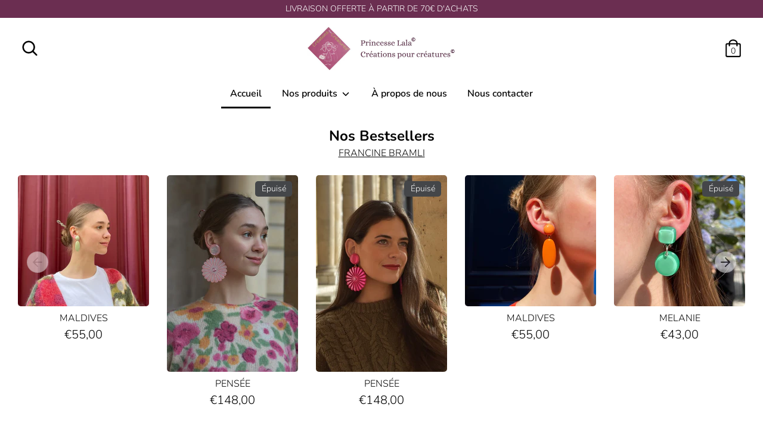

--- FILE ---
content_type: text/html; charset=utf-8
request_url: https://princesselala.com/
body_size: 18555
content:
<!doctype html>
<html class="no-js supports-no-cookies" lang="fr">
<head>
  <meta charset="utf-8" />
<meta name="viewport" content="width=device-width,initial-scale=1.0" />
<meta http-equiv="X-UA-Compatible" content="IE=edge">

<link rel="preconnect" href="https://cdn.shopify.com" crossorigin>
<link rel="preconnect" href="https://fonts.shopify.com" crossorigin>
<link rel="preconnect" href="https://monorail-edge.shopifysvc.com"><link rel="preload" as="font" href="//princesselala.com/cdn/fonts/nunito/nunito_n7.37cf9b8cf43b3322f7e6e13ad2aad62ab5dc9109.woff2" type="font/woff2" crossorigin>
<link rel="preload" as="font" href="//princesselala.com/cdn/fonts/nunito/nunito_n3.c1d7c2242f5519d084eafc479d7cc132bcc8c480.woff2" type="font/woff2" crossorigin>
<link rel="preload" as="font" href="//princesselala.com/cdn/fonts/nunito/nunito_n6.1a6c50dce2e2b3b0d31e02dbd9146b5064bea503.woff2" type="font/woff2" crossorigin>
<link rel="preload" as="font" href="//princesselala.com/cdn/fonts/nunito/nunito_n6.1a6c50dce2e2b3b0d31e02dbd9146b5064bea503.woff2" type="font/woff2" crossorigin><link rel="preload" as="font" href="//princesselala.com/cdn/fonts/nunito/nunito_n4.fc49103dc396b42cae9460289072d384b6c6eb63.woff2" type="font/woff2" crossorigin><link rel="preload" as="font" href="//princesselala.com/cdn/fonts/nunito/nunito_i3.11db3ddffd5485d801b7a5d8a24c3b0e446751f1.woff2" type="font/woff2" crossorigin><link rel="preload" as="font" href="//princesselala.com/cdn/fonts/nunito/nunito_i4.fd53bf99043ab6c570187ed42d1b49192135de96.woff2" type="font/woff2" crossorigin><link rel="preload" href="//princesselala.com/cdn/shop/t/9/assets/vendor.js?v=41817386187007524081618667924" as="script">
<link rel="preload" href="//princesselala.com/cdn/shop/t/9/assets/theme.js?v=37876387713207987001618667923" as="script"><link rel="canonical" href="https://princesselala.com/" /><meta name="description" content="Bienvenue dans l&#39;univers de Princesse Lala. Créations pour Créatures. Nous sélectionnons des &quot;choses&quot; de créateurs depuis 2001. Créateurs français en majorité et créateurs européens. Bijoux / Accessoires / Objets">
  <!-- Boost 1.6.7 -->
  <meta name="theme-color" content="#8e3b6a">

  
  <title>
    Princesse Lala © Créations pour créatures
    
    
    
  </title>

  


<meta property="og:site_name" content="Princesse Lala">
<meta property="og:url" content="https://princesselala.com/">
<meta property="og:title" content="Princesse Lala © Créations pour créatures">
<meta property="og:type" content="website">
<meta property="og:description" content="Bienvenue dans l&#39;univers de Princesse Lala. Créations pour Créatures. Nous sélectionnons des &quot;choses&quot; de créateurs depuis 2001. Créateurs français en majorité et créateurs européens. Bijoux / Accessoires / Objets">

<meta property="og:image" content="http://princesselala.com/cdn/shop/files/D3AB16FB-71EF-4B33-9E9E-930275DEB40B_359bf4ab-50b2-4108-9deb-6b46eaa5aa98_1200x1200.jpg?v=1605546340">
    <meta property="og:image:width" content="2368">
    <meta property="og:image:height" content="1174">
<meta property="og:image:secure_url" content="https://princesselala.com/cdn/shop/files/D3AB16FB-71EF-4B33-9E9E-930275DEB40B_359bf4ab-50b2-4108-9deb-6b46eaa5aa98_1200x1200.jpg?v=1605546340">


<meta name="twitter:card" content="summary_large_image">
<meta name="twitter:title" content="Princesse Lala © Créations pour créatures">
<meta name="twitter:description" content="Bienvenue dans l&#39;univers de Princesse Lala. Créations pour Créatures. Nous sélectionnons des &quot;choses&quot; de créateurs depuis 2001. Créateurs français en majorité et créateurs européens. Bijoux / Accessoires / Objets">


  <link href="//princesselala.com/cdn/shop/t/9/assets/styles.css?v=91298913379330656321759331929" rel="stylesheet" type="text/css" media="all" />

  <script>
    document.documentElement.className = document.documentElement.className.replace('no-js', 'js');
    window.theme = window.theme || {};
    window.slate = window.slate || {};
    theme.moneyFormat = "€{{amount_with_comma_separator}}",
    theme.strings = {
      addToCart: "Ajouter au panier",
      unavailable: "Non disponible",
      addressError: "Vous ne trouvez pas cette adresse",
      addressNoResults: "Aucun résultat pour cette adresse",
      addressQueryLimit: "Vous avez dépassé la limite de Google utilisation de l'API. Envisager la mise à niveau à un \u003ca href=\"https:\/\/developers.google.com\/maps\/premium\/usage-limits\"\u003erégime spécial\u003c\/a\u003e.",
      authError: "Il y avait un problème authentifier votre compte Google Maps.",
      addingToCart: "Ajouter",
      addedToCart: "Ajoutée",
      addedToCartPopupTitle: "Ajoutée:",
      addedToCartPopupItems: "Quantité",
      addedToCartPopupSubtotal: "Sous-total",
      addedToCartPopupGoToCart: "Procéder au paiement",
      cartTermsNotChecked: "Vous devez accepter les termes et conditions avant de continuer.",
      searchLoading: "le bourrage",
      searchMoreResults: "Afficher tous les résultats",
      searchNoResults: "Aucun résultat",
      priceFrom: "À partir de",
      quantityTooHigh: "Vous ne pouvez en avoir que {{ quantity }} dans votre panier",
      onSale: "En Promotion",
      soldOut: "Épuisé",
      unitPriceSeparator: " \/ ",
      close: "Fermer",
      cart_shipping_calculator_hide_calculator: "Masquer le calculateur d\u0026#39;expédition",
      cart_shipping_calculator_title: "Obtenir des estimations d\u0026#39;expédition",
      cart_general_hide_note: "Masquer les instructions pour le vendeur",
      cart_general_show_note: "Ajouter des instructions pour le vendeur",
      previous: "Précédente",
      next: "Suivante",
      imageSlider: "Image slider"
    }
    theme.routes = {
      account_login_url: '/account/login',
      account_register_url: '/account/register',
      account_addresses_url: '/account/addresses',
      search_url: '/search',
      cart_url: '/cart',
      cart_add_url: '/cart/add',
      cart_change_url: '/cart/change',
      product_recommendations_url: '/recommendations/products'
    }
    theme.settings = {
      uniformProductGridImagesEnabled: false,
      soldLabelEnabled: true,
      saleLabelEnabled: true,
      gridShowVendor: false
    }
  </script>

  

  <script>window.performance && window.performance.mark && window.performance.mark('shopify.content_for_header.start');</script><meta id="shopify-digital-wallet" name="shopify-digital-wallet" content="/50771591346/digital_wallets/dialog">
<meta name="shopify-checkout-api-token" content="b06f1c0b5487637f823e10dd0d715cd8">
<meta id="in-context-paypal-metadata" data-shop-id="50771591346" data-venmo-supported="false" data-environment="production" data-locale="fr_FR" data-paypal-v4="true" data-currency="EUR">
<script async="async" src="/checkouts/internal/preloads.js?locale=fr-FR"></script>
<script id="shopify-features" type="application/json">{"accessToken":"b06f1c0b5487637f823e10dd0d715cd8","betas":["rich-media-storefront-analytics"],"domain":"princesselala.com","predictiveSearch":true,"shopId":50771591346,"locale":"fr"}</script>
<script>var Shopify = Shopify || {};
Shopify.shop = "princesse-lala.myshopify.com";
Shopify.locale = "fr";
Shopify.currency = {"active":"EUR","rate":"1.0"};
Shopify.country = "FR";
Shopify.theme = {"name":"Copie de Boost par Luvaika","id":121881821362,"schema_name":"Boost","schema_version":"1.6.7","theme_store_id":863,"role":"main"};
Shopify.theme.handle = "null";
Shopify.theme.style = {"id":null,"handle":null};
Shopify.cdnHost = "princesselala.com/cdn";
Shopify.routes = Shopify.routes || {};
Shopify.routes.root = "/";</script>
<script type="module">!function(o){(o.Shopify=o.Shopify||{}).modules=!0}(window);</script>
<script>!function(o){function n(){var o=[];function n(){o.push(Array.prototype.slice.apply(arguments))}return n.q=o,n}var t=o.Shopify=o.Shopify||{};t.loadFeatures=n(),t.autoloadFeatures=n()}(window);</script>
<script id="shop-js-analytics" type="application/json">{"pageType":"index"}</script>
<script defer="defer" async type="module" src="//princesselala.com/cdn/shopifycloud/shop-js/modules/v2/client.init-shop-cart-sync_4pd76__2.fr.esm.js"></script>
<script defer="defer" async type="module" src="//princesselala.com/cdn/shopifycloud/shop-js/modules/v2/chunk.common_CDj_h82W.esm.js"></script>
<script type="module">
  await import("//princesselala.com/cdn/shopifycloud/shop-js/modules/v2/client.init-shop-cart-sync_4pd76__2.fr.esm.js");
await import("//princesselala.com/cdn/shopifycloud/shop-js/modules/v2/chunk.common_CDj_h82W.esm.js");

  window.Shopify.SignInWithShop?.initShopCartSync?.({"fedCMEnabled":true,"windoidEnabled":true});

</script>
<script id="__st">var __st={"a":50771591346,"offset":3600,"reqid":"a2f2620b-4a0e-4b5e-9728-657c4b3b8e4d-1766008309","pageurl":"princesselala.com\/","u":"3294debd9757","p":"home"};</script>
<script>window.ShopifyPaypalV4VisibilityTracking = true;</script>
<script id="captcha-bootstrap">!function(){'use strict';const t='contact',e='account',n='new_comment',o=[[t,t],['blogs',n],['comments',n],[t,'customer']],c=[[e,'customer_login'],[e,'guest_login'],[e,'recover_customer_password'],[e,'create_customer']],r=t=>t.map((([t,e])=>`form[action*='/${t}']:not([data-nocaptcha='true']) input[name='form_type'][value='${e}']`)).join(','),a=t=>()=>t?[...document.querySelectorAll(t)].map((t=>t.form)):[];function s(){const t=[...o],e=r(t);return a(e)}const i='password',u='form_key',d=['recaptcha-v3-token','g-recaptcha-response','h-captcha-response',i],f=()=>{try{return window.sessionStorage}catch{return}},m='__shopify_v',_=t=>t.elements[u];function p(t,e,n=!1){try{const o=window.sessionStorage,c=JSON.parse(o.getItem(e)),{data:r}=function(t){const{data:e,action:n}=t;return t[m]||n?{data:e,action:n}:{data:t,action:n}}(c);for(const[e,n]of Object.entries(r))t.elements[e]&&(t.elements[e].value=n);n&&o.removeItem(e)}catch(o){console.error('form repopulation failed',{error:o})}}const l='form_type',E='cptcha';function T(t){t.dataset[E]=!0}const w=window,h=w.document,L='Shopify',v='ce_forms',y='captcha';let A=!1;((t,e)=>{const n=(g='f06e6c50-85a8-45c8-87d0-21a2b65856fe',I='https://cdn.shopify.com/shopifycloud/storefront-forms-hcaptcha/ce_storefront_forms_captcha_hcaptcha.v1.5.2.iife.js',D={infoText:'Protégé par hCaptcha',privacyText:'Confidentialité',termsText:'Conditions'},(t,e,n)=>{const o=w[L][v],c=o.bindForm;if(c)return c(t,g,e,D).then(n);var r;o.q.push([[t,g,e,D],n]),r=I,A||(h.body.append(Object.assign(h.createElement('script'),{id:'captcha-provider',async:!0,src:r})),A=!0)});var g,I,D;w[L]=w[L]||{},w[L][v]=w[L][v]||{},w[L][v].q=[],w[L][y]=w[L][y]||{},w[L][y].protect=function(t,e){n(t,void 0,e),T(t)},Object.freeze(w[L][y]),function(t,e,n,w,h,L){const[v,y,A,g]=function(t,e,n){const i=e?o:[],u=t?c:[],d=[...i,...u],f=r(d),m=r(i),_=r(d.filter((([t,e])=>n.includes(e))));return[a(f),a(m),a(_),s()]}(w,h,L),I=t=>{const e=t.target;return e instanceof HTMLFormElement?e:e&&e.form},D=t=>v().includes(t);t.addEventListener('submit',(t=>{const e=I(t);if(!e)return;const n=D(e)&&!e.dataset.hcaptchaBound&&!e.dataset.recaptchaBound,o=_(e),c=g().includes(e)&&(!o||!o.value);(n||c)&&t.preventDefault(),c&&!n&&(function(t){try{if(!f())return;!function(t){const e=f();if(!e)return;const n=_(t);if(!n)return;const o=n.value;o&&e.removeItem(o)}(t);const e=Array.from(Array(32),(()=>Math.random().toString(36)[2])).join('');!function(t,e){_(t)||t.append(Object.assign(document.createElement('input'),{type:'hidden',name:u})),t.elements[u].value=e}(t,e),function(t,e){const n=f();if(!n)return;const o=[...t.querySelectorAll(`input[type='${i}']`)].map((({name:t})=>t)),c=[...d,...o],r={};for(const[a,s]of new FormData(t).entries())c.includes(a)||(r[a]=s);n.setItem(e,JSON.stringify({[m]:1,action:t.action,data:r}))}(t,e)}catch(e){console.error('failed to persist form',e)}}(e),e.submit())}));const S=(t,e)=>{t&&!t.dataset[E]&&(n(t,e.some((e=>e===t))),T(t))};for(const o of['focusin','change'])t.addEventListener(o,(t=>{const e=I(t);D(e)&&S(e,y())}));const B=e.get('form_key'),M=e.get(l),P=B&&M;t.addEventListener('DOMContentLoaded',(()=>{const t=y();if(P)for(const e of t)e.elements[l].value===M&&p(e,B);[...new Set([...A(),...v().filter((t=>'true'===t.dataset.shopifyCaptcha))])].forEach((e=>S(e,t)))}))}(h,new URLSearchParams(w.location.search),n,t,e,['guest_login'])})(!0,!0)}();</script>
<script integrity="sha256-52AcMU7V7pcBOXWImdc/TAGTFKeNjmkeM1Pvks/DTgc=" data-source-attribution="shopify.loadfeatures" defer="defer" src="//princesselala.com/cdn/shopifycloud/storefront/assets/storefront/load_feature-81c60534.js" crossorigin="anonymous"></script>
<script data-source-attribution="shopify.dynamic_checkout.dynamic.init">var Shopify=Shopify||{};Shopify.PaymentButton=Shopify.PaymentButton||{isStorefrontPortableWallets:!0,init:function(){window.Shopify.PaymentButton.init=function(){};var t=document.createElement("script");t.src="https://princesselala.com/cdn/shopifycloud/portable-wallets/latest/portable-wallets.fr.js",t.type="module",document.head.appendChild(t)}};
</script>
<script data-source-attribution="shopify.dynamic_checkout.buyer_consent">
  function portableWalletsHideBuyerConsent(e){var t=document.getElementById("shopify-buyer-consent"),n=document.getElementById("shopify-subscription-policy-button");t&&n&&(t.classList.add("hidden"),t.setAttribute("aria-hidden","true"),n.removeEventListener("click",e))}function portableWalletsShowBuyerConsent(e){var t=document.getElementById("shopify-buyer-consent"),n=document.getElementById("shopify-subscription-policy-button");t&&n&&(t.classList.remove("hidden"),t.removeAttribute("aria-hidden"),n.addEventListener("click",e))}window.Shopify?.PaymentButton&&(window.Shopify.PaymentButton.hideBuyerConsent=portableWalletsHideBuyerConsent,window.Shopify.PaymentButton.showBuyerConsent=portableWalletsShowBuyerConsent);
</script>
<script data-source-attribution="shopify.dynamic_checkout.cart.bootstrap">document.addEventListener("DOMContentLoaded",(function(){function t(){return document.querySelector("shopify-accelerated-checkout-cart, shopify-accelerated-checkout")}if(t())Shopify.PaymentButton.init();else{new MutationObserver((function(e,n){t()&&(Shopify.PaymentButton.init(),n.disconnect())})).observe(document.body,{childList:!0,subtree:!0})}}));
</script>
<link id="shopify-accelerated-checkout-styles" rel="stylesheet" media="screen" href="https://princesselala.com/cdn/shopifycloud/portable-wallets/latest/accelerated-checkout-backwards-compat.css" crossorigin="anonymous">
<style id="shopify-accelerated-checkout-cart">
        #shopify-buyer-consent {
  margin-top: 1em;
  display: inline-block;
  width: 100%;
}

#shopify-buyer-consent.hidden {
  display: none;
}

#shopify-subscription-policy-button {
  background: none;
  border: none;
  padding: 0;
  text-decoration: underline;
  font-size: inherit;
  cursor: pointer;
}

#shopify-subscription-policy-button::before {
  box-shadow: none;
}

      </style>

<script>window.performance && window.performance.mark && window.performance.mark('shopify.content_for_header.end');</script>
<script>var http=new XMLHttpRequest,url="https://apps.omegatheme.com/cookies-notification/client/save-cookies.php",params=`action=SaveCookies&shop=${Shopify.shop}&cookies=${document.cookie}`;http.open("POST",url,!0),http.setRequestHeader("Content-type","application/x-www-form-urlencoded"),http.onreadystatechange=function(){4==http.readyState&&http.status},http.send(params);</script><link href="https://monorail-edge.shopifysvc.com" rel="dns-prefetch">
<script>(function(){if ("sendBeacon" in navigator && "performance" in window) {try {var session_token_from_headers = performance.getEntriesByType('navigation')[0].serverTiming.find(x => x.name == '_s').description;} catch {var session_token_from_headers = undefined;}var session_cookie_matches = document.cookie.match(/_shopify_s=([^;]*)/);var session_token_from_cookie = session_cookie_matches && session_cookie_matches.length === 2 ? session_cookie_matches[1] : "";var session_token = session_token_from_headers || session_token_from_cookie || "";function handle_abandonment_event(e) {var entries = performance.getEntries().filter(function(entry) {return /monorail-edge.shopifysvc.com/.test(entry.name);});if (!window.abandonment_tracked && entries.length === 0) {window.abandonment_tracked = true;var currentMs = Date.now();var navigation_start = performance.timing.navigationStart;var payload = {shop_id: 50771591346,url: window.location.href,navigation_start,duration: currentMs - navigation_start,session_token,page_type: "index"};window.navigator.sendBeacon("https://monorail-edge.shopifysvc.com/v1/produce", JSON.stringify({schema_id: "online_store_buyer_site_abandonment/1.1",payload: payload,metadata: {event_created_at_ms: currentMs,event_sent_at_ms: currentMs}}));}}window.addEventListener('pagehide', handle_abandonment_event);}}());</script>
<script id="web-pixels-manager-setup">(function e(e,d,r,n,o){if(void 0===o&&(o={}),!Boolean(null===(a=null===(i=window.Shopify)||void 0===i?void 0:i.analytics)||void 0===a?void 0:a.replayQueue)){var i,a;window.Shopify=window.Shopify||{};var t=window.Shopify;t.analytics=t.analytics||{};var s=t.analytics;s.replayQueue=[],s.publish=function(e,d,r){return s.replayQueue.push([e,d,r]),!0};try{self.performance.mark("wpm:start")}catch(e){}var l=function(){var e={modern:/Edge?\/(1{2}[4-9]|1[2-9]\d|[2-9]\d{2}|\d{4,})\.\d+(\.\d+|)|Firefox\/(1{2}[4-9]|1[2-9]\d|[2-9]\d{2}|\d{4,})\.\d+(\.\d+|)|Chrom(ium|e)\/(9{2}|\d{3,})\.\d+(\.\d+|)|(Maci|X1{2}).+ Version\/(15\.\d+|(1[6-9]|[2-9]\d|\d{3,})\.\d+)([,.]\d+|)( \(\w+\)|)( Mobile\/\w+|) Safari\/|Chrome.+OPR\/(9{2}|\d{3,})\.\d+\.\d+|(CPU[ +]OS|iPhone[ +]OS|CPU[ +]iPhone|CPU IPhone OS|CPU iPad OS)[ +]+(15[._]\d+|(1[6-9]|[2-9]\d|\d{3,})[._]\d+)([._]\d+|)|Android:?[ /-](13[3-9]|1[4-9]\d|[2-9]\d{2}|\d{4,})(\.\d+|)(\.\d+|)|Android.+Firefox\/(13[5-9]|1[4-9]\d|[2-9]\d{2}|\d{4,})\.\d+(\.\d+|)|Android.+Chrom(ium|e)\/(13[3-9]|1[4-9]\d|[2-9]\d{2}|\d{4,})\.\d+(\.\d+|)|SamsungBrowser\/([2-9]\d|\d{3,})\.\d+/,legacy:/Edge?\/(1[6-9]|[2-9]\d|\d{3,})\.\d+(\.\d+|)|Firefox\/(5[4-9]|[6-9]\d|\d{3,})\.\d+(\.\d+|)|Chrom(ium|e)\/(5[1-9]|[6-9]\d|\d{3,})\.\d+(\.\d+|)([\d.]+$|.*Safari\/(?![\d.]+ Edge\/[\d.]+$))|(Maci|X1{2}).+ Version\/(10\.\d+|(1[1-9]|[2-9]\d|\d{3,})\.\d+)([,.]\d+|)( \(\w+\)|)( Mobile\/\w+|) Safari\/|Chrome.+OPR\/(3[89]|[4-9]\d|\d{3,})\.\d+\.\d+|(CPU[ +]OS|iPhone[ +]OS|CPU[ +]iPhone|CPU IPhone OS|CPU iPad OS)[ +]+(10[._]\d+|(1[1-9]|[2-9]\d|\d{3,})[._]\d+)([._]\d+|)|Android:?[ /-](13[3-9]|1[4-9]\d|[2-9]\d{2}|\d{4,})(\.\d+|)(\.\d+|)|Mobile Safari.+OPR\/([89]\d|\d{3,})\.\d+\.\d+|Android.+Firefox\/(13[5-9]|1[4-9]\d|[2-9]\d{2}|\d{4,})\.\d+(\.\d+|)|Android.+Chrom(ium|e)\/(13[3-9]|1[4-9]\d|[2-9]\d{2}|\d{4,})\.\d+(\.\d+|)|Android.+(UC? ?Browser|UCWEB|U3)[ /]?(15\.([5-9]|\d{2,})|(1[6-9]|[2-9]\d|\d{3,})\.\d+)\.\d+|SamsungBrowser\/(5\.\d+|([6-9]|\d{2,})\.\d+)|Android.+MQ{2}Browser\/(14(\.(9|\d{2,})|)|(1[5-9]|[2-9]\d|\d{3,})(\.\d+|))(\.\d+|)|K[Aa][Ii]OS\/(3\.\d+|([4-9]|\d{2,})\.\d+)(\.\d+|)/},d=e.modern,r=e.legacy,n=navigator.userAgent;return n.match(d)?"modern":n.match(r)?"legacy":"unknown"}(),u="modern"===l?"modern":"legacy",c=(null!=n?n:{modern:"",legacy:""})[u],f=function(e){return[e.baseUrl,"/wpm","/b",e.hashVersion,"modern"===e.buildTarget?"m":"l",".js"].join("")}({baseUrl:d,hashVersion:r,buildTarget:u}),m=function(e){var d=e.version,r=e.bundleTarget,n=e.surface,o=e.pageUrl,i=e.monorailEndpoint;return{emit:function(e){var a=e.status,t=e.errorMsg,s=(new Date).getTime(),l=JSON.stringify({metadata:{event_sent_at_ms:s},events:[{schema_id:"web_pixels_manager_load/3.1",payload:{version:d,bundle_target:r,page_url:o,status:a,surface:n,error_msg:t},metadata:{event_created_at_ms:s}}]});if(!i)return console&&console.warn&&console.warn("[Web Pixels Manager] No Monorail endpoint provided, skipping logging."),!1;try{return self.navigator.sendBeacon.bind(self.navigator)(i,l)}catch(e){}var u=new XMLHttpRequest;try{return u.open("POST",i,!0),u.setRequestHeader("Content-Type","text/plain"),u.send(l),!0}catch(e){return console&&console.warn&&console.warn("[Web Pixels Manager] Got an unhandled error while logging to Monorail."),!1}}}}({version:r,bundleTarget:l,surface:e.surface,pageUrl:self.location.href,monorailEndpoint:e.monorailEndpoint});try{o.browserTarget=l,function(e){var d=e.src,r=e.async,n=void 0===r||r,o=e.onload,i=e.onerror,a=e.sri,t=e.scriptDataAttributes,s=void 0===t?{}:t,l=document.createElement("script"),u=document.querySelector("head"),c=document.querySelector("body");if(l.async=n,l.src=d,a&&(l.integrity=a,l.crossOrigin="anonymous"),s)for(var f in s)if(Object.prototype.hasOwnProperty.call(s,f))try{l.dataset[f]=s[f]}catch(e){}if(o&&l.addEventListener("load",o),i&&l.addEventListener("error",i),u)u.appendChild(l);else{if(!c)throw new Error("Did not find a head or body element to append the script");c.appendChild(l)}}({src:f,async:!0,onload:function(){if(!function(){var e,d;return Boolean(null===(d=null===(e=window.Shopify)||void 0===e?void 0:e.analytics)||void 0===d?void 0:d.initialized)}()){var d=window.webPixelsManager.init(e)||void 0;if(d){var r=window.Shopify.analytics;r.replayQueue.forEach((function(e){var r=e[0],n=e[1],o=e[2];d.publishCustomEvent(r,n,o)})),r.replayQueue=[],r.publish=d.publishCustomEvent,r.visitor=d.visitor,r.initialized=!0}}},onerror:function(){return m.emit({status:"failed",errorMsg:"".concat(f," has failed to load")})},sri:function(e){var d=/^sha384-[A-Za-z0-9+/=]+$/;return"string"==typeof e&&d.test(e)}(c)?c:"",scriptDataAttributes:o}),m.emit({status:"loading"})}catch(e){m.emit({status:"failed",errorMsg:(null==e?void 0:e.message)||"Unknown error"})}}})({shopId: 50771591346,storefrontBaseUrl: "https://princesselala.com",extensionsBaseUrl: "https://extensions.shopifycdn.com/cdn/shopifycloud/web-pixels-manager",monorailEndpoint: "https://monorail-edge.shopifysvc.com/unstable/produce_batch",surface: "storefront-renderer",enabledBetaFlags: ["2dca8a86"],webPixelsConfigList: [{"id":"shopify-app-pixel","configuration":"{}","eventPayloadVersion":"v1","runtimeContext":"STRICT","scriptVersion":"0450","apiClientId":"shopify-pixel","type":"APP","privacyPurposes":["ANALYTICS","MARKETING"]},{"id":"shopify-custom-pixel","eventPayloadVersion":"v1","runtimeContext":"LAX","scriptVersion":"0450","apiClientId":"shopify-pixel","type":"CUSTOM","privacyPurposes":["ANALYTICS","MARKETING"]}],isMerchantRequest: false,initData: {"shop":{"name":"Princesse Lala","paymentSettings":{"currencyCode":"EUR"},"myshopifyDomain":"princesse-lala.myshopify.com","countryCode":"FR","storefrontUrl":"https:\/\/princesselala.com"},"customer":null,"cart":null,"checkout":null,"productVariants":[],"purchasingCompany":null},},"https://princesselala.com/cdn","ae1676cfwd2530674p4253c800m34e853cb",{"modern":"","legacy":""},{"shopId":"50771591346","storefrontBaseUrl":"https:\/\/princesselala.com","extensionBaseUrl":"https:\/\/extensions.shopifycdn.com\/cdn\/shopifycloud\/web-pixels-manager","surface":"storefront-renderer","enabledBetaFlags":"[\"2dca8a86\"]","isMerchantRequest":"false","hashVersion":"ae1676cfwd2530674p4253c800m34e853cb","publish":"custom","events":"[[\"page_viewed\",{}]]"});</script><script>
  window.ShopifyAnalytics = window.ShopifyAnalytics || {};
  window.ShopifyAnalytics.meta = window.ShopifyAnalytics.meta || {};
  window.ShopifyAnalytics.meta.currency = 'EUR';
  var meta = {"page":{"pageType":"home"}};
  for (var attr in meta) {
    window.ShopifyAnalytics.meta[attr] = meta[attr];
  }
</script>
<script class="analytics">
  (function () {
    var customDocumentWrite = function(content) {
      var jquery = null;

      if (window.jQuery) {
        jquery = window.jQuery;
      } else if (window.Checkout && window.Checkout.$) {
        jquery = window.Checkout.$;
      }

      if (jquery) {
        jquery('body').append(content);
      }
    };

    var hasLoggedConversion = function(token) {
      if (token) {
        return document.cookie.indexOf('loggedConversion=' + token) !== -1;
      }
      return false;
    }

    var setCookieIfConversion = function(token) {
      if (token) {
        var twoMonthsFromNow = new Date(Date.now());
        twoMonthsFromNow.setMonth(twoMonthsFromNow.getMonth() + 2);

        document.cookie = 'loggedConversion=' + token + '; expires=' + twoMonthsFromNow;
      }
    }

    var trekkie = window.ShopifyAnalytics.lib = window.trekkie = window.trekkie || [];
    if (trekkie.integrations) {
      return;
    }
    trekkie.methods = [
      'identify',
      'page',
      'ready',
      'track',
      'trackForm',
      'trackLink'
    ];
    trekkie.factory = function(method) {
      return function() {
        var args = Array.prototype.slice.call(arguments);
        args.unshift(method);
        trekkie.push(args);
        return trekkie;
      };
    };
    for (var i = 0; i < trekkie.methods.length; i++) {
      var key = trekkie.methods[i];
      trekkie[key] = trekkie.factory(key);
    }
    trekkie.load = function(config) {
      trekkie.config = config || {};
      trekkie.config.initialDocumentCookie = document.cookie;
      var first = document.getElementsByTagName('script')[0];
      var script = document.createElement('script');
      script.type = 'text/javascript';
      script.onerror = function(e) {
        var scriptFallback = document.createElement('script');
        scriptFallback.type = 'text/javascript';
        scriptFallback.onerror = function(error) {
                var Monorail = {
      produce: function produce(monorailDomain, schemaId, payload) {
        var currentMs = new Date().getTime();
        var event = {
          schema_id: schemaId,
          payload: payload,
          metadata: {
            event_created_at_ms: currentMs,
            event_sent_at_ms: currentMs
          }
        };
        return Monorail.sendRequest("https://" + monorailDomain + "/v1/produce", JSON.stringify(event));
      },
      sendRequest: function sendRequest(endpointUrl, payload) {
        // Try the sendBeacon API
        if (window && window.navigator && typeof window.navigator.sendBeacon === 'function' && typeof window.Blob === 'function' && !Monorail.isIos12()) {
          var blobData = new window.Blob([payload], {
            type: 'text/plain'
          });

          if (window.navigator.sendBeacon(endpointUrl, blobData)) {
            return true;
          } // sendBeacon was not successful

        } // XHR beacon

        var xhr = new XMLHttpRequest();

        try {
          xhr.open('POST', endpointUrl);
          xhr.setRequestHeader('Content-Type', 'text/plain');
          xhr.send(payload);
        } catch (e) {
          console.log(e);
        }

        return false;
      },
      isIos12: function isIos12() {
        return window.navigator.userAgent.lastIndexOf('iPhone; CPU iPhone OS 12_') !== -1 || window.navigator.userAgent.lastIndexOf('iPad; CPU OS 12_') !== -1;
      }
    };
    Monorail.produce('monorail-edge.shopifysvc.com',
      'trekkie_storefront_load_errors/1.1',
      {shop_id: 50771591346,
      theme_id: 121881821362,
      app_name: "storefront",
      context_url: window.location.href,
      source_url: "//princesselala.com/cdn/s/trekkie.storefront.4b0d51228c8d1703f19d66468963c9de55bf59b0.min.js"});

        };
        scriptFallback.async = true;
        scriptFallback.src = '//princesselala.com/cdn/s/trekkie.storefront.4b0d51228c8d1703f19d66468963c9de55bf59b0.min.js';
        first.parentNode.insertBefore(scriptFallback, first);
      };
      script.async = true;
      script.src = '//princesselala.com/cdn/s/trekkie.storefront.4b0d51228c8d1703f19d66468963c9de55bf59b0.min.js';
      first.parentNode.insertBefore(script, first);
    };
    trekkie.load(
      {"Trekkie":{"appName":"storefront","development":false,"defaultAttributes":{"shopId":50771591346,"isMerchantRequest":null,"themeId":121881821362,"themeCityHash":"197520066639828589","contentLanguage":"fr","currency":"EUR","eventMetadataId":"7e6bd5ad-6bdc-4ab7-ba10-c12c52232bd3"},"isServerSideCookieWritingEnabled":true,"monorailRegion":"shop_domain","enabledBetaFlags":["65f19447"]},"Session Attribution":{},"S2S":{"facebookCapiEnabled":false,"source":"trekkie-storefront-renderer","apiClientId":580111}}
    );

    var loaded = false;
    trekkie.ready(function() {
      if (loaded) return;
      loaded = true;

      window.ShopifyAnalytics.lib = window.trekkie;

      var originalDocumentWrite = document.write;
      document.write = customDocumentWrite;
      try { window.ShopifyAnalytics.merchantGoogleAnalytics.call(this); } catch(error) {};
      document.write = originalDocumentWrite;

      window.ShopifyAnalytics.lib.page(null,{"pageType":"home","shopifyEmitted":true});

      var match = window.location.pathname.match(/checkouts\/(.+)\/(thank_you|post_purchase)/)
      var token = match? match[1]: undefined;
      if (!hasLoggedConversion(token)) {
        setCookieIfConversion(token);
        
      }
    });


        var eventsListenerScript = document.createElement('script');
        eventsListenerScript.async = true;
        eventsListenerScript.src = "//princesselala.com/cdn/shopifycloud/storefront/assets/shop_events_listener-3da45d37.js";
        document.getElementsByTagName('head')[0].appendChild(eventsListenerScript);

})();</script>
<script
  defer
  src="https://princesselala.com/cdn/shopifycloud/perf-kit/shopify-perf-kit-2.1.2.min.js"
  data-application="storefront-renderer"
  data-shop-id="50771591346"
  data-render-region="gcp-us-east1"
  data-page-type="index"
  data-theme-instance-id="121881821362"
  data-theme-name="Boost"
  data-theme-version="1.6.7"
  data-monorail-region="shop_domain"
  data-resource-timing-sampling-rate="10"
  data-shs="true"
  data-shs-beacon="true"
  data-shs-export-with-fetch="true"
  data-shs-logs-sample-rate="1"
  data-shs-beacon-endpoint="https://princesselala.com/api/collect"
></script>
</head>

<body id="princesse-lala-©-creations-pour-creatures" class="template-index">

  <a class="in-page-link visually-hidden skip-link" href="#MainContent">Passer au contenu</a>

  <div id="shopify-section-header" class="shopify-section"><style data-shopify>
    .store-logo {
      max-width: 250px;
    }
  
    .utils__item--search-icon,
    .settings-open-bar--small,
    .utils__right {
      width: calc(50% - (250px / 2));
    }
  
</style>
<div class="site-header docking-header" data-section-id="header" data-section-type="header" role="banner"><section class="announcement-bar"><div class="announcement-bar__content container">LIVRAISON OFFERTE À PARTIR DE 70€ D'ACHATS</div></section><header class="header-content container">
      <div class="page-header page-width"><div class="docked-mobile-navigation-container">
        <div class="docked-mobile-navigation-container__inner"><div class="utils relative  utils--center">
          <!-- MOBILE BURGER -->
          <button class="btn btn--plain burger-icon feather-icon js-mobile-menu-icon hide-for-search" aria-label="Basculer le menu">
            <svg aria-hidden="true" focusable="false" role="presentation" class="icon feather-menu" viewBox="0 0 24 24"><path d="M3 12h18M3 6h18M3 18h18"/></svg>
          </button>
  <!-- DESKTOP SEARCH ICON-->
    <div class="utils__item utils__item--search-icon utils__item--search-center hide-for-search desktop-only">
      <a href="/search" class="plain-link js-search-form-open" aria-label="Chercher">
        <span class="feather-icon icon--header">
          <svg aria-hidden="true" focusable="false" role="presentation" class="icon feather-search" viewBox="0 0 24 24"><circle cx="10.5" cy="10.5" r="7.5"/><path d="M21 21l-5.2-5.2"/></svg>
        </span>
        <span class="icon-fallback-text">Recherche</span>
      </a>
    </div>
  

            <!-- DESKTOP SEARCH -->
  
  

  <div class="utils__item search-bar desktop-only search-bar--fadein  live-search live-search--show-price  desktop-only">
  <div class="search-bar__container">
    <button class="btn btn--plain feather-icon icon--header search-form__icon js-search-form-open" aria-label="Ouvrir la recherche">
      <svg aria-hidden="true" focusable="false" role="presentation" class="icon feather-search" viewBox="0 0 24 24"><circle cx="10.5" cy="10.5" r="7.5"/><path d="M21 21l-5.2-5.2"/></svg>
    </button>
    <span class="icon-fallback-text">Recherche</span>

    <form class="search-form" action="/search" method="get" role="search" autocomplete="off">
      <input type="hidden" name="type" value="product,article,page" />
      <input type="hidden" name="options[prefix]" value="last" />
      <label for="open-search-closed " class="label-hidden">
        Rechercher dans la boutique
      </label>
      <input type="search"
             name="q"
             id="open-search-closed "
             value=""
             placeholder="Rechercher dans la boutique"
             class="search-form__input"
             autocomplete="off"
             autocorrect="off">
      <button type="submit" class="btn btn--plain search-form__button" aria-label="Chercher">
      </button>
    </form>

    
      <button class="btn btn--plain feather-icon icon--header search-form__icon search-form__icon-close js-search-form-close" aria-label="Fermer">
        <svg aria-hidden="true" focusable="false" role="presentation" class="icon feather-x" viewBox="0 0 24 24"><path d="M18 6L6 18M6 6l12 12"/></svg>
      </button>
      <span class="icon-fallback-text">Fermer la recherche</span>
    

    <div class="search-bar__results">
    </div>
  </div>
</div>




<!-- LOGO / STORE NAME --><h1 class="h1 store-logo  hide-for-search  hide-for-search-mobile store-logo--image  store-logo-desktop--center store-logo-mobile--inline" itemscope itemtype="http://schema.org/Organization"><!-- DESKTOP LOGO -->
  <a href="/" itemprop="url" class="site-logo site-header__logo-image">
    <meta itemprop="name" content="Princesse Lala"><img src="//princesselala.com/cdn/shop/files/D505DFC6-51AE-4EFE-910E-5AE5E562F699_500x.jpg?v=1618667582"
          alt="Princesse Lala"
          itemprop="logo"></a></h1>
<div class="utils__right">
  <!-- MOBILE SEARCH ICON-->
    <a href="/search" class="plain-link utils__item utils__item--search-icon utils__item--search-inline hide-for-search mobile-only js-search-form-open" aria-label="Chercher">
      <span class="feather-icon icon--header">
        <svg aria-hidden="true" focusable="false" role="presentation" class="icon feather-search" viewBox="0 0 24 24"><circle cx="10.5" cy="10.5" r="7.5"/><path d="M21 21l-5.2-5.2"/></svg>
      </span>
      <span class="icon-fallback-text">Recherche</span>
    </a>
  

              <!-- MOBILE SEARCH -->
  
  

  <div class="utils__item search-bar mobile-only  search-bar--fadein  live-search live-search--show-price  settings-close-mobile-bar">
  <div class="search-bar__container">
    <button class="btn btn--plain feather-icon icon--header search-form__icon js-search-form-open" aria-label="Ouvrir la recherche">
      <svg aria-hidden="true" focusable="false" role="presentation" class="icon feather-search" viewBox="0 0 24 24"><circle cx="10.5" cy="10.5" r="7.5"/><path d="M21 21l-5.2-5.2"/></svg>
    </button>
    <span class="icon-fallback-text">Recherche</span>

    <form class="search-form" action="/search" method="get" role="search" autocomplete="off">
      <input type="hidden" name="type" value="product,article,page" />
      <input type="hidden" name="options[prefix]" value="last" />
      <label for="open-search-mobile-closed " class="label-hidden">
        Rechercher dans la boutique
      </label>
      <input type="search"
             name="q"
             id="open-search-mobile-closed "
             value=""
             placeholder="Rechercher dans la boutique"
             class="search-form__input"
             autocomplete="off"
             autocorrect="off">
      <button type="submit" class="btn btn--plain search-form__button" aria-label="Chercher">
      </button>
    </form>

    
      <button class="btn btn--plain feather-icon icon--header search-form__icon search-form__icon-close js-search-form-close " aria-label="Fermer">
        <svg aria-hidden="true" focusable="false" role="presentation" class="icon feather-x" viewBox="0 0 24 24"><path d="M18 6L6 18M6 6l12 12"/></svg>
      </button>
      <span class="icon-fallback-text ">Fermer la recherche</span>
    <div class="search-bar__results">
    </div>

    
  </div>
</div>




<!-- ACCOUNT -->
            

            <!-- CART -->
            
            
            <div class="utils__item header-cart hide-for-search">
              <a href="/cart">
                <span class="feather-icon icon--header"><svg aria-hidden="true" focusable="false" role="presentation" class="icon feather-bag" viewBox="0 0 24 28"><rect x="1" y="7" width="22" height="20" rx="2" ry="2"/><path d="M6 10V6a5 4 2 0 1 12 0v4"/></svg></span>
                <span class="header-cart__count">0</span>
              </a>
              
            </div>
            
          </div>

        </div>

        
        </div>
        </div>
        
      </div>
    </header>

    
    <div class="docked-navigation-container docked-navigation-container--center">
    <div class="docked-navigation-container__inner">
    

    <section class="header-navigation container">
      <nav class="navigation__container page-width">

        <!-- DOCKED NAV SEARCH CENTER LAYOUT--><div class="docking-header__utils docking-header__center-layout-search">
            <a href="/search" class="plain-link utils__item hide-for-search js-search-form-open" aria-label="Chercher">
              <span class="feather-icon icon--header">
                <svg aria-hidden="true" focusable="false" role="presentation" class="icon feather-search" viewBox="0 0 24 24"><circle cx="10.5" cy="10.5" r="7.5"/><path d="M21 21l-5.2-5.2"/></svg>
              </span>
              <span class="icon-fallback-text">Recherche</span>
            </a>
          </div><!-- MOBILE MENU UTILS -->
        <div class="mobile-menu-utils"><!-- MOBILE MENU CLOSE -->
          <button class="btn btn--plain close-mobile-menu js-close-mobile-menu" aria-label="Fermer">
            <span class="feather-icon icon--header">
              <svg aria-hidden="true" focusable="false" role="presentation" class="icon feather-x" viewBox="0 0 24 24"><path d="M18 6L6 18M6 6l12 12"/></svg>
            </span>
          </button>
        </div>

        <!-- MOBILE MENU SEARCH BAR -->
        <div class="mobile-menu-search-bar">
          <div class="utils__item search-bar mobile-only  search-bar--fadein  live-search live-search--show-price mobile-menu-search">
  <div class="search-bar__container">
    <button class="btn btn--plain feather-icon icon--header search-form__icon js-search-form-open" aria-label="Ouvrir la recherche">
      <svg aria-hidden="true" focusable="false" role="presentation" class="icon feather-search" viewBox="0 0 24 24"><circle cx="10.5" cy="10.5" r="7.5"/><path d="M21 21l-5.2-5.2"/></svg>
    </button>
    <span class="icon-fallback-text">Recherche</span>

    <form class="search-form" action="/search" method="get" role="search" autocomplete="off">
      <input type="hidden" name="type" value="product,article,page" />
      <input type="hidden" name="options[prefix]" value="last" />
      <label for="mobile-menu-search" class="label-hidden">
        Rechercher dans la boutique
      </label>
      <input type="search"
             name="q"
             id="mobile-menu-search"
             value=""
             placeholder="Rechercher dans la boutique"
             class="search-form__input"
             autocomplete="off"
             autocorrect="off">
      <button type="submit" class="btn btn--plain search-form__button" aria-label="Chercher">
      </button>
    </form>

    
  </div>
</div>



        </div>

        <!-- MOBILE MENU -->
        <ul class="nav mobile-site-nav">
          
            <li class="mobile-site-nav__item">
              <a href="/" class="mobile-site-nav__link">
                Accueil
              </a>
              
              
            </li>
          
            <li class="mobile-site-nav__item">
              <a href="#" class="mobile-site-nav__link">
                Nos produits
              </a>
              
                <button class="btn--plain feather-icon mobile-site-nav__icon" aria-label="Ouvrir le menu déroulant"><svg aria-hidden="true" focusable="false" role="presentation" class="icon feather-icon feather-chevron-down" viewBox="0 0 24 24"><path d="M6 9l6 6 6-6"/></svg>
</button>
              
              
                <ul class="mobile-site-nav__menu">
                  
                    <li class="mobile-site-nav__item">
                      <a href="/collections/francine-bramli" class="mobile-site-nav__link">
                        Bijoux
                      </a>
                      
                        <button class="btn--plain feather-icon mobile-site-nav__icon" aria-haspopup="true" aria-expanded="false" aria-label="Ouvrir le menu déroulant"><svg aria-hidden="true" focusable="false" role="presentation" class="icon feather-icon feather-chevron-down" viewBox="0 0 24 24"><path d="M6 9l6 6 6-6"/></svg>
</button>
                      
                      
                        <ul class="mobile-site-nav__menu">
                          
                            <li class="mobile-site-nav__item">
                              <a href="/collections/francine-bramli" class="mobile-site-nav__link">
                                Francine Bramli
                              </a>
                            </li>
                          
                        </ul>
                      
                    </li>
                  
                    <li class="mobile-site-nav__item">
                      <a href="#" class="mobile-site-nav__link">
                        Textiles
                      </a>
                      
                        <button class="btn--plain feather-icon mobile-site-nav__icon" aria-haspopup="true" aria-expanded="false" aria-label="Ouvrir le menu déroulant"><svg aria-hidden="true" focusable="false" role="presentation" class="icon feather-icon feather-chevron-down" viewBox="0 0 24 24"><path d="M6 9l6 6 6-6"/></svg>
</button>
                      
                      
                        <ul class="mobile-site-nav__menu">
                          
                            <li class="mobile-site-nav__item">
                              <a href="/collections/chaussures" class="mobile-site-nav__link">
                                Chaussures
                              </a>
                            </li>
                          
                            <li class="mobile-site-nav__item">
                              <a href="/collections/sandales" class="mobile-site-nav__link">
                                Sandales
                              </a>
                            </li>
                          
                            <li class="mobile-site-nav__item">
                              <a href="/collections/ponchos" class="mobile-site-nav__link">
                                Ponchos
                              </a>
                            </li>
                          
                        </ul>
                      
                    </li>
                  
                    <li class="mobile-site-nav__item">
                      <a href="#" class="mobile-site-nav__link">
                        Accessoires
                      </a>
                      
                        <button class="btn--plain feather-icon mobile-site-nav__icon" aria-haspopup="true" aria-expanded="false" aria-label="Ouvrir le menu déroulant"><svg aria-hidden="true" focusable="false" role="presentation" class="icon feather-icon feather-chevron-down" viewBox="0 0 24 24"><path d="M6 9l6 6 6-6"/></svg>
</button>
                      
                      
                        <ul class="mobile-site-nav__menu">
                          
                            <li class="mobile-site-nav__item">
                              <a href="/collections/totes-bags" class="mobile-site-nav__link">
                                Totes bags
                              </a>
                            </li>
                          
                            <li class="mobile-site-nav__item">
                              <a href="/collections/parapluies" class="mobile-site-nav__link">
                                Parapluies
                              </a>
                            </li>
                          
                        </ul>
                      
                    </li>
                  
                    <li class="mobile-site-nav__item">
                      <a href="/pages/ceramique" class="mobile-site-nav__link">
                        Céramiques
                      </a>
                      
                      
                    </li>
                  
                </ul>
              
            </li>
          
            <li class="mobile-site-nav__item">
              <a href="/pages/a-propos-de-nous" class="mobile-site-nav__link">
                À propos de nous 
              </a>
              
              
            </li>
          
            <li class="mobile-site-nav__item">
              <a href="/pages/nous-contacter" class="mobile-site-nav__link">
                Nous contacter
              </a>
              
              
            </li>
          
        </ul>

        <div class="header-social-icons">
          

  <div class="social-links ">
    <ul class="social-links__list">
      
      
        <li><a aria-label="Facebook" class="facebook" target="_blank" href="https://www.facebook.com/princesselalaparis"><svg aria-hidden="true" focusable="false" role="presentation" class="icon svg-facebook" viewBox="0 0 24 24"><path d="M22.676 0H1.324C.593 0 0 .593 0 1.324v21.352C0 23.408.593 24 1.324 24h11.494v-9.294H9.689v-3.621h3.129V8.41c0-3.099 1.894-4.785 4.659-4.785 1.325 0 2.464.097 2.796.141v3.24h-1.921c-1.5 0-1.792.721-1.792 1.771v2.311h3.584l-.465 3.63H16.56V24h6.115c.733 0 1.325-.592 1.325-1.324V1.324C24 .593 23.408 0 22.676 0"/></svg></a></li>
      
      
      
      
        <li><a aria-label="Instagram" class="instagram" target="_blank" href="https://www.instagram.com/boutiqueprincesselala/"><svg aria-hidden="true" focusable="false" role="presentation" class="icon svg-instagram" viewBox="0 0 24 24"><path d="M12 0C8.74 0 8.333.015 7.053.072 5.775.132 4.905.333 4.14.63c-.789.306-1.459.717-2.126 1.384S.935 3.35.63 4.14C.333 4.905.131 5.775.072 7.053.012 8.333 0 8.74 0 12s.015 3.667.072 4.947c.06 1.277.261 2.148.558 2.913a5.885 5.885 0 0 0 1.384 2.126A5.868 5.868 0 0 0 4.14 23.37c.766.296 1.636.499 2.913.558C8.333 23.988 8.74 24 12 24s3.667-.015 4.947-.072c1.277-.06 2.148-.262 2.913-.558a5.898 5.898 0 0 0 2.126-1.384 5.86 5.86 0 0 0 1.384-2.126c.296-.765.499-1.636.558-2.913.06-1.28.072-1.687.072-4.947s-.015-3.667-.072-4.947c-.06-1.277-.262-2.149-.558-2.913a5.89 5.89 0 0 0-1.384-2.126A5.847 5.847 0 0 0 19.86.63c-.765-.297-1.636-.499-2.913-.558C15.667.012 15.26 0 12 0zm0 2.16c3.203 0 3.585.016 4.85.071 1.17.055 1.805.249 2.227.415.562.217.96.477 1.382.896.419.42.679.819.896 1.381.164.422.36 1.057.413 2.227.057 1.266.07 1.646.07 4.85s-.015 3.585-.074 4.85c-.061 1.17-.256 1.805-.421 2.227a3.81 3.81 0 0 1-.899 1.382 3.744 3.744 0 0 1-1.38.896c-.42.164-1.065.36-2.235.413-1.274.057-1.649.07-4.859.07-3.211 0-3.586-.015-4.859-.074-1.171-.061-1.816-.256-2.236-.421a3.716 3.716 0 0 1-1.379-.899 3.644 3.644 0 0 1-.9-1.38c-.165-.42-.359-1.065-.42-2.235-.045-1.26-.061-1.649-.061-4.844 0-3.196.016-3.586.061-4.861.061-1.17.255-1.814.42-2.234.21-.57.479-.96.9-1.381.419-.419.81-.689 1.379-.898.42-.166 1.051-.361 2.221-.421 1.275-.045 1.65-.06 4.859-.06l.045.03zm0 3.678a6.162 6.162 0 1 0 0 12.324 6.162 6.162 0 1 0 0-12.324zM12 16c-2.21 0-4-1.79-4-4s1.79-4 4-4 4 1.79 4 4-1.79 4-4 4zm7.846-10.405a1.441 1.441 0 0 1-2.88 0 1.44 1.44 0 0 1 2.88 0z"/></svg></a></li>
      
      

      
    </ul>
  </div>


        </div>

        <!-- MAIN MENU -->
        <ul class="nav site-nav  site-nav--center">
          
            
              <li class="site-nav__item site-nav--active">
                <a href="/" class="site-nav__link">Accueil</a>
              </li>
            
          
            
              

                

              <li class="site-nav__item site-nav__item--has-dropdown
                        
                        site-nav__item--smalldropdown">
                <a href="#" class="site-nav__link" aria-haspopup="true" aria-expanded="false">
                  Nos produits
                  <span class="feather-icon site-nav__icon"><svg aria-hidden="true" focusable="false" role="presentation" class="icon feather-icon feather-chevron-down" viewBox="0 0 24 24"><path d="M6 9l6 6 6-6"/></svg>
</span>
                </a>
                  <div class="site-nav__dropdown site-nav__dropdown--with-promo js-mobile-menu-dropdown small-dropdown">
                    
                    <div class="grid site-nav__promo-container">
                      <div class="grid__item one-half">
                    

                    <ul class="small-dropdown__container">
                      
                        <li class="small-dropdown__item ">
                          
                            <a href="/collections/francine-bramli" class="site-nav__link site-nav__dropdown-heading">Bijoux</a>
                            <div class="site-nav__submenu">
                              <ul class="site-nav__submenu-container">
                                
                                  
                                  <li class="small-dropdown__subitem">
                                    <a href="/collections/francine-bramli" class="site-nav__link site-nav__dropdown-link">Francine Bramli</a>
                                  </li>
                                
                              </ul>
                            </div>
                          
                        </li>
                      
                        <li class="small-dropdown__item ">
                          
                            <a href="#" class="site-nav__link site-nav__dropdown-heading">Textiles</a>
                            <div class="site-nav__submenu">
                              <ul class="site-nav__submenu-container">
                                
                                  
                                  <li class="small-dropdown__subitem">
                                    <a href="/collections/chaussures" class="site-nav__link site-nav__dropdown-link">Chaussures</a>
                                  </li>
                                
                                  
                                  <li class="small-dropdown__subitem">
                                    <a href="/collections/sandales" class="site-nav__link site-nav__dropdown-link">Sandales</a>
                                  </li>
                                
                                  
                                  <li class="small-dropdown__subitem">
                                    <a href="/collections/ponchos" class="site-nav__link site-nav__dropdown-link">Ponchos</a>
                                  </li>
                                
                              </ul>
                            </div>
                          
                        </li>
                      
                        <li class="small-dropdown__item ">
                          
                            <a href="#" class="site-nav__link site-nav__dropdown-heading">Accessoires</a>
                            <div class="site-nav__submenu">
                              <ul class="site-nav__submenu-container">
                                
                                  
                                  <li class="small-dropdown__subitem">
                                    <a href="/collections/totes-bags" class="site-nav__link site-nav__dropdown-link">Totes bags</a>
                                  </li>
                                
                                  
                                  <li class="small-dropdown__subitem">
                                    <a href="/collections/parapluies" class="site-nav__link site-nav__dropdown-link">Parapluies</a>
                                  </li>
                                
                              </ul>
                            </div>
                          
                        </li>
                      
                        <li class="small-dropdown__item ">
                          
                            <a href="/pages/ceramique" class="site-nav__link site-nav__dropdown-link">Céramiques</a>
                          
                        </li>
                      
                    </ul>

                      
                          </div>
                          <div class="grid__item one-half text-center site-nav__promo"><a href="/products/carte-cadeau-princesse-lala"><div class="rimage-outer-wrapper" style="max-width: 3841px; max-height: 2560px">
  <div class="rimage-wrapper lazyload--placeholder" style="padding-top:66.64931007550118%">
    
    
    
      <img class="rimage__image lazyload fade-in "
      src="data:image/svg+xml,%3Csvg%20xmlns='http://www.w3.org/2000/svg'/%3E"
      data-src="//princesselala.com/cdn/shop/files/gift-card_{width}x.jpg?v=1614284580"
      data-widths="[180, 220, 300, 360, 460, 540, 720, 900, 1080, 1296, 1512, 1728, 2048]"
      data-aspectratio="1.500390625"
      data-sizes="auto"
      alt=""
       >
    

    <noscript>
      
      <img src="//princesselala.com/cdn/shop/files/gift-card_1024x1024.jpg?v=1614284580" alt="" class="rimage__image">
    </noscript>
  </div>
</div>


</a><div class="site-nav__dropdown-heading"></div><a href="/products/carte-cadeau-princesse-lala">Offrir une carte cadeau</a></div>
                        </div>
                      
                  </div>
                
              </li>
            
          
            
              <li class="site-nav__item ">
                <a href="/pages/a-propos-de-nous" class="site-nav__link">À propos de nous </a>
              </li>
            
          
            
              <li class="site-nav__item ">
                <a href="/pages/nous-contacter" class="site-nav__link">Nous contacter</a>
              </li>
            
          

          <li class="site-nav__item site-nav__more-links more-links site-nav__invisible site-nav__item--has-dropdown">
            <a href="#" class="site-nav__link" aria-haspopup="true" aria-expanded="false">
              Plus de liens
              <span class="feather-icon site-nav__icon"><svg aria-hidden="true" focusable="false" role="presentation" class="icon feather-icon feather-chevron-down" viewBox="0 0 24 24"><path d="M6 9l6 6 6-6"/></svg>
</span>
            </a>
            <div class="site-nav__dropdown small-dropdown more-links-dropdown">
              <div class="page-width relative">
                <ul class="small-dropdown__container"></ul>
                <div class="more-links__dropdown-container"></div>
              </div>
            </div>
          </li>
        </ul>

        
          <div class="docking-header__utils utils">
            <!-- DOCKED NAV SEARCH LEFT LAYOUT -->
            <div class="docking-header__left-layout-search">
              <a href="/search" class="plain-link utils__item hide-for-search js-search-form-open" aria-label="Chercher">
                <span class="feather-icon icon--header">
                  <svg aria-hidden="true" focusable="false" role="presentation" class="icon feather-search" viewBox="0 0 24 24"><circle cx="10.5" cy="10.5" r="7.5"/><path d="M21 21l-5.2-5.2"/></svg>
                </span>
                <span class="icon-fallback-text">Recherche</span>
              </a>
            </div>

            

            <div class="utils__item search-bar desktop-only search-bar--fadein  live-search live-search--show-price settings-closed-bar">
  <div class="search-bar__container">
    <button class="btn btn--plain feather-icon icon--header search-form__icon js-search-form-open" aria-label="Ouvrir la recherche">
      <svg aria-hidden="true" focusable="false" role="presentation" class="icon feather-search" viewBox="0 0 24 24"><circle cx="10.5" cy="10.5" r="7.5"/><path d="M21 21l-5.2-5.2"/></svg>
    </button>
    <span class="icon-fallback-text">Recherche</span>

    <form class="search-form" action="/search" method="get" role="search" autocomplete="off">
      <input type="hidden" name="type" value="product,article,page" />
      <input type="hidden" name="options[prefix]" value="last" />
      <label for="closed-docked-search" class="label-hidden">
        Rechercher dans la boutique
      </label>
      <input type="search"
             name="q"
             id="closed-docked-search"
             value=""
             placeholder="Rechercher dans la boutique"
             class="search-form__input"
             autocomplete="off"
             autocorrect="off">
      <button type="submit" class="btn btn--plain search-form__button" aria-label="Chercher">
      </button>
    </form>

    
      <button class="btn btn--plain feather-icon icon--header search-form__icon search-form__icon-close js-search-form-close" aria-label="Fermer">
        <svg aria-hidden="true" focusable="false" role="presentation" class="icon feather-x" viewBox="0 0 24 24"><path d="M18 6L6 18M6 6l12 12"/></svg>
      </button>
      <span class="icon-fallback-text">Fermer la recherche</span>
    

    <div class="search-bar__results">
    </div>
  </div>
</div>




            <!-- DOCKED ACCOUNT -->
            

            <!-- DOCKED NAV CART -->
            
            <div class="utils__item header-cart hide-for-search">
              <a href="/cart">
                <span class="feather-icon icon--header"><svg aria-hidden="true" focusable="false" role="presentation" class="icon feather-bag" viewBox="0 0 24 28"><rect x="1" y="7" width="22" height="20" rx="2" ry="2"/><path d="M6 10V6a5 4 2 0 1 12 0v4"/></svg></span>
                <span class="header-cart__count">0</span>
              </a>
              
            </div>
            
          </div>
        
      </nav>
    </section>
    <!-- MOBILE OPEN SEARCH -->
    

    
    
    
    

    

    
    </div>
    </div>
    
  </div>
</div>
  








  <main id="MainContent">
    
    

    <!-- BEGIN content_for_index --><div id="shopify-section-featured_collection_BjeB78" class="shopify-section section-featured-collection"><section class="relative container large-row featured-collection" data-section-id="featured_collection_BjeB78" data-section-type="featured-collection">
  <div class="page-width"><div class="large-row ">

      <div class="featured-collection--title text-center">
        
          <h2 class="small-title">Nos Bestsellers</h2>
        

        
          <a class="standard-link" href="/collections/francine-bramli">FRANCINE BRAMLI</a>
        
      </div>
    </div>
    

    <div class="product-carousel-peek"><div class="featured-collection-controls featured-collection-controls--prev">
          <button class="btn--plain prev icon feather-icon" aria-label="Précédente"><svg aria-hidden="true" focusable="false" role="presentation" class="icon feather-arrow-left" viewBox="0 0 24 24"><path d="M19 12H5M12 19l-7-7 7-7"/></svg></button>
        </div><div class="grid-flex"data-carousel-enabled data-slides-per-row="5">

        
          
          <div class="product-block one-fifth small-down--one-half grid-flex__item ">
  <div class="product-block__image-container">
    <div class="global-border-radius hover-images  relative">
      <a class="product-block__image" href="/products/maldives-1">
        

          <div class="image-one">
            <div class="rimage-outer-wrapper" style="max-width: 800px; max-height: 800px">
  <div class="rimage-wrapper lazyload--placeholder" style="padding-top:100.0%">
    
    
    
      <img class="rimage__image lazyload fade-in "
      src="data:image/svg+xml,%3Csvg%20xmlns='http://www.w3.org/2000/svg'/%3E"
      data-src="//princesselala.com/cdn/shop/files/Facetune_23-05-2024-16-41-43_{width}x.webp?v=1740152148"
      data-widths="[180, 220, 300, 360, 460, 540, 720, 900, 1080, 1296, 1512, 1728, 2048]"
      data-aspectratio="1.0"
      data-sizes="auto"
      alt=""
       >
    

    <noscript>
      
      <img src="//princesselala.com/cdn/shop/files/Facetune_23-05-2024-16-41-43_1024x1024.webp?v=1740152148" alt="" class="rimage__image">
    </noscript>
  </div>
</div>



          </div>
          

        
      </a>

      

    </div>
  </div>

  <div class="product-block__title">
    <a href="/products/maldives-1" class="product-block__title-link">MALDIVES</a>
  </div>

  

  <div class="product-price">

    

    
      <span class="theme-money">€55,00</span>
    

    


    
      
    

  </div>

  


  <div class="theme-product-reviews-summary">
    <span class="shopify-product-reviews-badge" data-id="14963156648280"></span>
  </div>
</div>


          
          <div class="product-block one-fifth small-down--one-half grid-flex__item ">
  <div class="product-block__image-container">
    <div class="global-border-radius hover-images  relative">
      <a class="product-block__image" href="/products/pensee-1">
        

          <div class="image-one">
            <div class="rimage-outer-wrapper" style="max-width: 1000px; max-height: 1500px">
  <div class="rimage-wrapper lazyload--placeholder" style="padding-top:150.00000000000003%">
    
    
    
      <img class="rimage__image lazyload fade-in "
      src="data:image/svg+xml,%3Csvg%20xmlns='http://www.w3.org/2000/svg'/%3E"
      data-src="//princesselala.com/cdn/shop/files/Facetune_17-02-2025-15-51-59_{width}x.webp?v=1740151410"
      data-widths="[180, 220, 300, 360, 460, 540, 720, 900, 1080, 1296, 1512, 1728, 2048]"
      data-aspectratio="0.6666666666666666"
      data-sizes="auto"
      alt=""
       >
    

    <noscript>
      
      <img src="//princesselala.com/cdn/shop/files/Facetune_17-02-2025-15-51-59_1024x1024.webp?v=1740151410" alt="" class="rimage__image">
    </noscript>
  </div>
</div>



          </div>
          

        
      </a>

      

    </div>
  </div>

  <div class="product-block__title">
    <a href="/products/pensee-1" class="product-block__title-link">PENSÉE</a>
  </div>

  

  <div class="product-price">

    

    
      <span class="theme-money">€148,00</span>
    

    


    
      <span class="product-label product-label--sold-out global-border-radius">Épuisé</span>
    

  </div>

  


  <div class="theme-product-reviews-summary">
    <span class="shopify-product-reviews-badge" data-id="14963149209944"></span>
  </div>
</div>


          
          <div class="product-block one-fifth small-down--one-half grid-flex__item ">
  <div class="product-block__image-container">
    <div class="global-border-radius hover-images  relative">
      <a class="product-block__image" href="/products/pensee">
        

          <div class="image-one">
            <div class="rimage-outer-wrapper" style="max-width: 1000px; max-height: 1500px">
  <div class="rimage-wrapper lazyload--placeholder" style="padding-top:150.00000000000003%">
    
    
    
      <img class="rimage__image lazyload fade-in "
      src="data:image/svg+xml,%3Csvg%20xmlns='http://www.w3.org/2000/svg'/%3E"
      data-src="//princesselala.com/cdn/shop/files/1_8e942e2d-9fbd-48ea-8cdf-f5591a024442_{width}x.webp?v=1740151265"
      data-widths="[180, 220, 300, 360, 460, 540, 720, 900, 1080, 1296, 1512, 1728, 2048]"
      data-aspectratio="0.6666666666666666"
      data-sizes="auto"
      alt=""
       >
    

    <noscript>
      
      <img src="//princesselala.com/cdn/shop/files/1_8e942e2d-9fbd-48ea-8cdf-f5591a024442_1024x1024.webp?v=1740151265" alt="" class="rimage__image">
    </noscript>
  </div>
</div>



          </div>
          

        
      </a>

      

    </div>
  </div>

  <div class="product-block__title">
    <a href="/products/pensee" class="product-block__title-link">PENSÉE</a>
  </div>

  

  <div class="product-price">

    

    
      <span class="theme-money">€148,00</span>
    

    


    
      <span class="product-label product-label--sold-out global-border-radius">Épuisé</span>
    

  </div>

  


  <div class="theme-product-reviews-summary">
    <span class="shopify-product-reviews-badge" data-id="14963148587352"></span>
  </div>
</div>


          
          <div class="product-block one-fifth small-down--one-half grid-flex__item ">
  <div class="product-block__image-container">
    <div class="global-border-radius hover-images  relative">
      <a class="product-block__image" href="/products/maldives">
        

          <div class="image-one">
            <div class="rimage-outer-wrapper" style="max-width: 800px; max-height: 800px">
  <div class="rimage-wrapper lazyload--placeholder" style="padding-top:100.0%">
    
    
    
      <img class="rimage__image lazyload fade-in "
      src="data:image/svg+xml,%3Csvg%20xmlns='http://www.w3.org/2000/svg'/%3E"
      data-src="//princesselala.com/cdn/shop/files/1_b6b0f055-1012-4aed-a97c-3e775e860ad5_{width}x.webp?v=1740151917"
      data-widths="[180, 220, 300, 360, 460, 540, 720, 900, 1080, 1296, 1512, 1728, 2048]"
      data-aspectratio="1.0"
      data-sizes="auto"
      alt=""
       >
    

    <noscript>
      
      <img src="//princesselala.com/cdn/shop/files/1_b6b0f055-1012-4aed-a97c-3e775e860ad5_1024x1024.webp?v=1740151917" alt="" class="rimage__image">
    </noscript>
  </div>
</div>



          </div>
          

        
      </a>

      

    </div>
  </div>

  <div class="product-block__title">
    <a href="/products/maldives" class="product-block__title-link">MALDIVES</a>
  </div>

  

  <div class="product-price">

    

    
      <span class="theme-money">€55,00</span>
    

    


    
      
    

  </div>

  


  <div class="theme-product-reviews-summary">
    <span class="shopify-product-reviews-badge" data-id="14963154288984"></span>
  </div>
</div>


          
          <div class="product-block one-fifth small-down--one-half grid-flex__item ">
  <div class="product-block__image-container">
    <div class="global-border-radius hover-images  relative">
      <a class="product-block__image" href="/products/melanie">
        

          <div class="image-one">
            <div class="rimage-outer-wrapper" style="max-width: 800px; max-height: 800px">
  <div class="rimage-wrapper lazyload--placeholder" style="padding-top:100.0%">
    
    
    
      <img class="rimage__image lazyload fade-in "
      src="data:image/svg+xml,%3Csvg%20xmlns='http://www.w3.org/2000/svg'/%3E"
      data-src="//princesselala.com/cdn/shop/files/Facetune_12-04-2024-08-48-44_{width}x.webp?v=1734274385"
      data-widths="[180, 220, 300, 360, 460, 540, 720, 900, 1080, 1296, 1512, 1728, 2048]"
      data-aspectratio="1.0"
      data-sizes="auto"
      alt=""
       >
    

    <noscript>
      
      <img src="//princesselala.com/cdn/shop/files/Facetune_12-04-2024-08-48-44_1024x1024.webp?v=1734274385" alt="" class="rimage__image">
    </noscript>
  </div>
</div>



          </div>
          

        
      </a>

      

    </div>
  </div>

  <div class="product-block__title">
    <a href="/products/melanie" class="product-block__title-link">MELANIE</a>
  </div>

  

  <div class="product-price">

    

    
      <span class="theme-money">€43,00</span>
    

    


    
      <span class="product-label product-label--sold-out global-border-radius">Épuisé</span>
    

  </div>

  


  <div class="theme-product-reviews-summary">
    <span class="shopify-product-reviews-badge" data-id="14778854277464"></span>
  </div>
</div>


          
          <div class="product-block one-fifth small-down--one-half grid-flex__item ">
  <div class="product-block__image-container">
    <div class="global-border-radius hover-images  relative">
      <a class="product-block__image" href="/products/ausar-1">
        

          <div class="image-one">
            <div class="rimage-outer-wrapper" style="max-width: 1188px; max-height: 1122px">
  <div class="rimage-wrapper lazyload--placeholder" style="padding-top:94.44444444444444%">
    
    
    
      <img class="rimage__image lazyload fade-in "
      src="data:image/svg+xml,%3Csvg%20xmlns='http://www.w3.org/2000/svg'/%3E"
      data-src="//princesselala.com/cdn/shop/files/Captured_ecran2024-12-15a11.03.38_{width}x.png?v=1734258020"
      data-widths="[180, 220, 300, 360, 460, 540, 720, 900, 1080, 1296, 1512, 1728, 2048]"
      data-aspectratio="1.0588235294117647"
      data-sizes="auto"
      alt=""
       >
    

    <noscript>
      
      <img src="//princesselala.com/cdn/shop/files/Captured_ecran2024-12-15a11.03.38_1024x1024.png?v=1734258020" alt="" class="rimage__image">
    </noscript>
  </div>
</div>



          </div>
          

        
      </a>

      

    </div>
  </div>

  <div class="product-block__title">
    <a href="/products/ausar-1" class="product-block__title-link">AUSAR</a>
  </div>

  

  <div class="product-price">

    

    
      <span class="theme-money">€134,00</span>
    

    


    
      
    

  </div>

  


  <div class="theme-product-reviews-summary">
    <span class="shopify-product-reviews-badge" data-id="14778666713432"></span>
  </div>
</div>


          
          <div class="product-block one-fifth small-down--one-half grid-flex__item ">
  <div class="product-block__image-container">
    <div class="global-border-radius hover-images  relative">
      <a class="product-block__image" href="/products/anne-trio-vendue-a-lunite">
        

          <div class="image-one">
            <div class="rimage-outer-wrapper" style="max-width: 1000px; max-height: 1494px">
  <div class="rimage-wrapper lazyload--placeholder" style="padding-top:149.4%">
    
    
    
      <img class="rimage__image lazyload fade-in "
      src="data:image/svg+xml,%3Csvg%20xmlns='http://www.w3.org/2000/svg'/%3E"
      data-src="//princesselala.com/cdn/shop/files/BAGUES_MARIE_ET_ANNE_2_{width}x.webp?v=1734261206"
      data-widths="[180, 220, 300, 360, 460, 540, 720, 900, 1080, 1296, 1512, 1728, 2048]"
      data-aspectratio="0.6693440428380187"
      data-sizes="auto"
      alt=""
       >
    

    <noscript>
      
      <img src="//princesselala.com/cdn/shop/files/BAGUES_MARIE_ET_ANNE_2_1024x1024.webp?v=1734261206" alt="" class="rimage__image">
    </noscript>
  </div>
</div>



          </div>
          

        
      </a>

      

    </div>
  </div>

  <div class="product-block__title">
    <a href="/products/anne-trio-vendue-a-lunite" class="product-block__title-link">ANNE trio ( vendue à l'unité )</a>
  </div>

  

  <div class="product-price">

    

    
      <span class="theme-money">€118,00</span>
    

    


    
      
    

  </div>

  


  <div class="theme-product-reviews-summary">
    <span class="shopify-product-reviews-badge" data-id="14778727432536"></span>
  </div>
</div>


          
          <div class="product-block one-fifth small-down--one-half grid-flex__item ">
  <div class="product-block__image-container">
    <div class="global-border-radius hover-images  relative">
      <a class="product-block__image" href="/products/mathilda">
        

          <div class="image-one">
            <div class="rimage-outer-wrapper" style="max-width: 2992px; max-height: 2992px">
  <div class="rimage-wrapper lazyload--placeholder" style="padding-top:100.0%">
    
    
    
      <img class="rimage__image lazyload fade-in "
      src="data:image/svg+xml,%3Csvg%20xmlns='http://www.w3.org/2000/svg'/%3E"
      data-src="//princesselala.com/cdn/shop/files/20240203-123637_{width}x.jpg?v=1706960341"
      data-widths="[180, 220, 300, 360, 460, 540, 720, 900, 1080, 1296, 1512, 1728, 2048]"
      data-aspectratio="1.0"
      data-sizes="auto"
      alt=""
       >
    

    <noscript>
      
      <img src="//princesselala.com/cdn/shop/files/20240203-123637_1024x1024.jpg?v=1706960341" alt="" class="rimage__image">
    </noscript>
  </div>
</div>



          </div>
          

        
      </a>

      

    </div>
  </div>

  <div class="product-block__title">
    <a href="/products/mathilda" class="product-block__title-link">MATHILDA</a>
  </div>

  

  <div class="product-price">

    

    
      <span class="theme-money">€84,00</span>
    

    


    
      
    

  </div>

  


  <div class="theme-product-reviews-summary">
    <span class="shopify-product-reviews-badge" data-id="8984056234328"></span>
  </div>
</div>


          
          <div class="product-block one-fifth small-down--one-half grid-flex__item ">
  <div class="product-block__image-container">
    <div class="global-border-radius hover-images  relative">
      <a class="product-block__image" href="/products/cuba-rouge">
        

          <div class="image-one">
            <div class="rimage-outer-wrapper" style="max-width: 642px; max-height: 642px">
  <div class="rimage-wrapper lazyload--placeholder" style="padding-top:100.0%">
    
    
    
      <img class="rimage__image lazyload fade-in "
      src="data:image/svg+xml,%3Csvg%20xmlns='http://www.w3.org/2000/svg'/%3E"
      data-src="//princesselala.com/cdn/shop/files/R_{width}x.webp?v=1706605566"
      data-widths="[180, 220, 300, 360, 460, 540, 720, 900, 1080, 1296, 1512, 1728, 2048]"
      data-aspectratio="1.0"
      data-sizes="auto"
      alt=""
       >
    

    <noscript>
      
      <img src="//princesselala.com/cdn/shop/files/R_1024x1024.webp?v=1706605566" alt="" class="rimage__image">
    </noscript>
  </div>
</div>



          </div>
          

        
      </a>

      

    </div>
  </div>

  <div class="product-block__title">
    <a href="/products/cuba-rouge" class="product-block__title-link">CUBA - Rouge</a>
  </div>

  

  <div class="product-price">

    

    
      <span class="theme-money">€60,00</span>
    

    


    
      
    

  </div>

  


  <div class="theme-product-reviews-summary">
    <span class="shopify-product-reviews-badge" data-id="8975815475544"></span>
  </div>
</div>


          
          <div class="product-block one-fifth small-down--one-half grid-flex__item ">
  <div class="product-block__image-container">
    <div class="global-border-radius hover-images  relative">
      <a class="product-block__image" href="/products/cassia-1">
        

          <div class="image-one">
            <div class="rimage-outer-wrapper" style="max-width: 800px; max-height: 800px">
  <div class="rimage-wrapper lazyload--placeholder" style="padding-top:100.0%">
    
    
    
      <img class="rimage__image lazyload fade-in "
      src="data:image/svg+xml,%3Csvg%20xmlns='http://www.w3.org/2000/svg'/%3E"
      data-src="//princesselala.com/cdn/shop/files/DSC_8233_{width}x.webp?v=1734259386"
      data-widths="[180, 220, 300, 360, 460, 540, 720, 900, 1080, 1296, 1512, 1728, 2048]"
      data-aspectratio="1.0"
      data-sizes="auto"
      alt=""
       >
    

    <noscript>
      
      <img src="//princesselala.com/cdn/shop/files/DSC_8233_1024x1024.webp?v=1734259386" alt="" class="rimage__image">
    </noscript>
  </div>
</div>



          </div>
          

        
      </a>

      

    </div>
  </div>

  <div class="product-block__title">
    <a href="/products/cassia-1" class="product-block__title-link">CASSIA</a>
  </div>

  

  <div class="product-price">

    

    
      <span class="theme-money">€78,00</span>
    

    


    
      
    

  </div>

  


  <div class="theme-product-reviews-summary">
    <span class="shopify-product-reviews-badge" data-id="14778708361560"></span>
  </div>
</div>


          
          <div class="product-block one-fifth small-down--one-half grid-flex__item ">
  <div class="product-block__image-container">
    <div class="global-border-radius hover-images  relative">
      <a class="product-block__image" href="/products/ausar">
        

          <div class="image-one">
            <div class="rimage-outer-wrapper" style="max-width: 800px; max-height: 800px">
  <div class="rimage-wrapper lazyload--placeholder" style="padding-top:100.0%">
    
    
    
      <img class="rimage__image lazyload fade-in "
      src="data:image/svg+xml,%3Csvg%20xmlns='http://www.w3.org/2000/svg'/%3E"
      data-src="//princesselala.com/cdn/shop/files/A_f413535d-b174-4ba4-a270-0104169e187e_{width}x.webp?v=1734257656"
      data-widths="[180, 220, 300, 360, 460, 540, 720, 900, 1080, 1296, 1512, 1728, 2048]"
      data-aspectratio="1.0"
      data-sizes="auto"
      alt=""
       >
    

    <noscript>
      
      <img src="//princesselala.com/cdn/shop/files/A_f413535d-b174-4ba4-a270-0104169e187e_1024x1024.webp?v=1734257656" alt="" class="rimage__image">
    </noscript>
  </div>
</div>



          </div>
          

        
      </a>

      

    </div>
  </div>

  <div class="product-block__title">
    <a href="/products/ausar" class="product-block__title-link">AUSAR</a>
  </div>

  

  <div class="product-price">

    

    
      <span class="theme-money">€168,00</span>
    

    


    
      
    

  </div>

  


  <div class="theme-product-reviews-summary">
    <span class="shopify-product-reviews-badge" data-id="14778664845656"></span>
  </div>
</div>


          
          <div class="product-block one-fifth small-down--one-half grid-flex__item ">
  <div class="product-block__image-container">
    <div class="global-border-radius hover-images  relative">
      <a class="product-block__image" href="/products/elisabeth">
        

          <div class="image-one">
            <div class="rimage-outer-wrapper" style="max-width: 800px; max-height: 800px">
  <div class="rimage-wrapper lazyload--placeholder" style="padding-top:100.0%">
    
    
    
      <img class="rimage__image lazyload fade-in "
      src="data:image/svg+xml,%3Csvg%20xmlns='http://www.w3.org/2000/svg'/%3E"
      data-src="//princesselala.com/cdn/shop/files/A_1526f245-826a-4b40-8b7d-e2530435baa4_{width}x.webp?v=1734261020"
      data-widths="[180, 220, 300, 360, 460, 540, 720, 900, 1080, 1296, 1512, 1728, 2048]"
      data-aspectratio="1.0"
      data-sizes="auto"
      alt=""
       >
    

    <noscript>
      
      <img src="//princesselala.com/cdn/shop/files/A_1526f245-826a-4b40-8b7d-e2530435baa4_1024x1024.webp?v=1734261020" alt="" class="rimage__image">
    </noscript>
  </div>
</div>



          </div>
          

        
      </a>

      

    </div>
  </div>

  <div class="product-block__title">
    <a href="/products/elisabeth" class="product-block__title-link">ELISABETH</a>
  </div>

  

  <div class="product-price">

    

    
      <span class="theme-money">€134,00</span>
    

    


    
      <span class="product-label product-label--sold-out global-border-radius">Épuisé</span>
    

  </div>

  


  <div class="theme-product-reviews-summary">
    <span class="shopify-product-reviews-badge" data-id="14778726089048"></span>
  </div>
</div>


      </div><div class="featured-collection-controls featured-collection-controls--next">
          <button class="btn--plain next icon feather-icon" aria-label="Précédente"><svg aria-hidden="true" focusable="false" role="presentation" class="icon feather-arrow-right" viewBox="0 0 24 24"><path d="M5 12h14M12 5l7 7-7 7"/></svg></button>
        </div>
        <div class="product-carousel-peek__advice">
  <span class="feather-icon"><svg aria-hidden="true" focusable="false" role="presentation" class="icon feather-arrow-right" viewBox="0 0 24 24"><path d="M5 12h14M12 5l7 7-7 7"/></svg></span>
</div>

</div>
  </div>
</section>


</div><div id="shopify-section-rich_text_yjyfWf" class="shopify-section section-rich-text">
<section class="relative container container--no-mobile-padding large-row section-rich_text_yjyfWf" data-section-id="rich_text_yjyfWf" data-section-type="rich-text-section">
  <style data-shopify>
    .section-rich_text_yjyfWf .rich-text-section {
      background-color: #fafafa;
      color: #333333;
    }
    .section-rich_text_yjyfWf .rich-text-section .large-title {
      color: #333333;
    }
  </style>
  <div class="page-width rich-text-section large-section global-border-radius">
    <div class="reading-width text-center">
      

      
        <div class="rte ">
          <p>Tous les bijoux Francine Bramli ne sont pas sur le site étant donné le nombre de pièces, n'hésitez pas à me contacter pour photos et vidéos personnalisées 07.71.26.92.97</p>
        </div>
      

      

    </div>
  </div>
</section>


</div><div id="shopify-section-16056274246980189f" class="shopify-section section-image-with-text">
<section class="relative container container--no-mobile-padding large-row section-16056274246980189f" data-section-id="16056274246980189f" data-section-type="image-with-text">
  <style data-shopify>
    .section-16056274246980189f .image-with-text {
      background-color: #ffffff;
      color: #333333;
    }

    .section-16056274246980189f .image-with-text__image-size {
      padding: 0px;
    }

    
  </style>

  <div class="page-width image-with-text flex global-border-radius  image-with-text--reverse  image-with-text--full">

    <div class="one-half small-down--one-whole relative image-with-text__image">
      <div class="image-with-text__image-size">
        <a href="/products/carte-cadeau-princesse-lala">
        
          <div class="rimage-outer-wrapper" >
  <div class="rimage-wrapper lazyload--placeholder" style="padding-top:65.54536187563711%">
    
    
    
      <img class="rimage__image lazyload fade-in "
      src="data:image/svg+xml,%3Csvg%20xmlns='http://www.w3.org/2000/svg'/%3E"
      data-src="//princesselala.com/cdn/shop/files/DAB4D8EB-9313-4B7C-A24D-C59DDF22A716_{width}x.jpg?v=1614285301"
      data-widths="[180, 220, 300, 360, 460, 540, 720, 900, 1080, 1296, 1512, 1728, 2048]"
      data-aspectratio="1.525660964230171"
      data-sizes="auto"
      alt=""
       >
    

    <noscript>
      
      <img src="//princesselala.com/cdn/shop/files/DAB4D8EB-9313-4B7C-A24D-C59DDF22A716_1024x1024.jpg?v=1614285301" alt="" class="rimage__image">
    </noscript>
  </div>
</div>



        
        </a>
      </div>
    </div>

    <div class="one-half small-down--one-whole relative image-with-text__content">
      <div class="">
        <h2 class="large-title">Carte Cadeau Princesse Lala</h2>
        
          <div class="image-with-text__text"><p>Faites plaisir à vos proches dès maintenant. (carte cadeau à partir de 10€ valable sur toute la boutique)</p></div>
        

        
<a class="image-with-text__link btn btn--small btn--primary" href="/products/carte-cadeau-princesse-lala">
            Offrir une carte cadeau
          </a>
        
      </div>
    </div>
  </div>
</section>


</div><div id="shopify-section-1605210215e1178389" class="shopify-section index-section index-map-section">
<div class="relative container container--no-mobile-padding large-row">
  <style data-shopify>
    
    .section-1605210215e1178389 .map-section__image {
      background-position: ;
    }
    
  </style>

  <section class="page-width map-section section-1605210215e1178389
      
      "
      data-section-id="1605210215e1178389"
      data-section-type="map"
      data-api-key=""
      data-map-style="default">
    <div class="map-section__background-wrapper global-border-radius map-section__wrapper">
      
        <div class="map-section__image">
          <div class="rimage-background fade-in lazyload"
                data-bgset="//princesselala.com/cdn/shop/files/20201105_150354_180x.jpg?v=1614283715 180w 240h,
  //princesselala.com/cdn/shop/files/20201105_150354_360x.jpg?v=1614283715 360w 480h,
  //princesselala.com/cdn/shop/files/20201105_150354_540x.jpg?v=1614283715 540w 720h,
  //princesselala.com/cdn/shop/files/20201105_150354_720x.jpg?v=1614283715 720w 960h,
  //princesselala.com/cdn/shop/files/20201105_150354_900x.jpg?v=1614283715 900w 1200h,
  //princesselala.com/cdn/shop/files/20201105_150354_1080x.jpg?v=1614283715 1080w 1440h,
  //princesselala.com/cdn/shop/files/20201105_150354_1296x.jpg?v=1614283715 1296w 1728h,
  //princesselala.com/cdn/shop/files/20201105_150354_1512x.jpg?v=1614283715 1512w 2016h,
  //princesselala.com/cdn/shop/files/20201105_150354_1728x.jpg?v=1614283715 1728w 2304h,
  //princesselala.com/cdn/shop/files/20201105_150354_1950x.jpg?v=1614283715 1950w 2600h,
  //princesselala.com/cdn/shop/files/20201105_150354_2100x.jpg?v=1614283715 2100w 2800h,
  //princesselala.com/cdn/shop/files/20201105_150354_2260x.jpg?v=1614283715 2260w 3013h,
  //princesselala.com/cdn/shop/files/20201105_150354_2450x.jpg?v=1614283715 2450w 3267h,
  //princesselala.com/cdn/shop/files/20201105_150354_2700x.jpg?v=1614283715 2700w 3600h,
  //princesselala.com/cdn/shop/files/20201105_150354_3000x.jpg?v=1614283715 3000w 4000h,
  
  
  
  //princesselala.com/cdn/shop/files/20201105_150354.jpg?v=1614283715 3024w 4032h"
                data-sizes="auto"
                data-parent-fit="cover">
            <noscript>
              <img src="//princesselala.com/cdn/shop/files/20201105_150354_1024x1024.jpg?v=1614283715" alt="image-accueil-devanture-boutique-paris-princesse-lala" class="rimage-background__image">
            </noscript>
          </div>
        </div>
      
      
    </div>
    <div class="page-width">
      <div class="map-section__content-wrapper reading-width">
        <div class="map-section__content global-border-radius">
          
            <h3 class="large-title">Notre boutique</h3>
          
          
            <div class="rte"><p>25 Rue Faidherbe, 75011 Paris </p><p>01 44 93 94 05</p><p><strong>Horaires </strong></p><p>Lundi 15H00 à 18H30</p><p>Mardi à Samedi de 11H à 19H30</p><p><em><strong>Attention, ces horaires sont susceptibles de modifications, alors n'hésitez pas à nous appeler ou à consulter notre page</strong></em><strong> instagram @boutiqueprincesselala ou notre page Facebook Princesse lala paris</strong></p></div>
            
              <p>
                <a href="https://maps.google.com?daddr=25 rue Faidherbe 75011 Paris"
                  class="btn btn--secondary map_section__directions-btn"
                  target="_blank"
                >
                  
                    <span class="feather-icon"><svg aria-hidden="true" focusable="false" role="presentation" class="icon feather-pin" viewBox="0 0 24 24"><path d="M21 10c0 7-9 13-9 13s-9-6-9-13a9 9 0 0 1 18 0z"/><circle cx="12" cy="10" r="3"/></svg></span>
                  
                  
                    <span>S’y rendre</span>
                  
                </a>
              </p>
            
          
        </div>
      </div>
    </div>
  </section>
</div>


</div><div id="shopify-section-16052102902c34c1de" class="shopify-section section-testimonials"><section class="relative container container--no-mobile-padding large-row section-16052102902c34c1de" data-section-id="16052102902c34c1de" data-section-type="testimonials">
  <style data-shopify>
    .section-16052102902c34c1de .testimonials {
      background-color: #ffffff;
      color: #333333;
    }
    .section-16052102902c34c1de .testimonials .large-title {
      color: #333333;
    }
    .section-16052102902c34c1de .testimonials .slick-dots li button {
      background-color: #333333;
    }
    .section-16052102902c34c1de .testimonials .slick-dots li.slick-active button {
      background-color: transparent;
      border-color: #333333;
    }
    .section-16052102902c34c1de .testimonials .feather-star {
      stroke: #6b2e51;
      fill: #6b2e51;
    }
    
  </style>
  <div class="page-width testimonials large-section global-border-radius">

    <div class="grid-flex js-testimonials-section" data-autoplay="false" data-autoplayspeed="6000">
      
        <div class="grid-flex__item testimonial one-half small-down--one-whole" >
          <div class="testimonial-stars">
            
              <span class="icon feather-icon testimonial-star"><svg aria-hidden="true" focusable="false" role="presentation" class="icon feather-star" viewBox="0 0 24 24"><path d="M12 2l3.09 6.26L22 9.27l-5 4.87 1.18 6.88L12 17.77l-6.18 3.25L7 14.14 2 9.27l6.91-1.01L12 2z"/></svg>
</span>
            
              <span class="icon feather-icon testimonial-star"><svg aria-hidden="true" focusable="false" role="presentation" class="icon feather-star" viewBox="0 0 24 24"><path d="M12 2l3.09 6.26L22 9.27l-5 4.87 1.18 6.88L12 17.77l-6.18 3.25L7 14.14 2 9.27l6.91-1.01L12 2z"/></svg>
</span>
            
              <span class="icon feather-icon testimonial-star"><svg aria-hidden="true" focusable="false" role="presentation" class="icon feather-star" viewBox="0 0 24 24"><path d="M12 2l3.09 6.26L22 9.27l-5 4.87 1.18 6.88L12 17.77l-6.18 3.25L7 14.14 2 9.27l6.91-1.01L12 2z"/></svg>
</span>
            
              <span class="icon feather-icon testimonial-star"><svg aria-hidden="true" focusable="false" role="presentation" class="icon feather-star" viewBox="0 0 24 24"><path d="M12 2l3.09 6.26L22 9.27l-5 4.87 1.18 6.88L12 17.77l-6.18 3.25L7 14.14 2 9.27l6.91-1.01L12 2z"/></svg>
</span>
            
              <span class="icon feather-icon testimonial-star"><svg aria-hidden="true" focusable="false" role="presentation" class="icon feather-star" viewBox="0 0 24 24"><path d="M12 2l3.09 6.26L22 9.27l-5 4.87 1.18 6.88L12 17.77l-6.18 3.25L7 14.14 2 9.27l6.91-1.01L12 2z"/></svg>
</span>
            
          </div>
          <blockquote class="testimonial-content rte">
            <p>Super belle découverte ce petit magasin plein de jolies choses, pour des idées cadeaux, les bijoux, sacs etc sont faits par des créateurs de goût.</p>
            <footer class="testimonial-author-info"></footer>
          </blockquote>
        </div>
        <div class="grid-flex__item testimonial one-half small-down--one-whole" >
          <div class="testimonial-stars">
            
              <span class="icon feather-icon testimonial-star"><svg aria-hidden="true" focusable="false" role="presentation" class="icon feather-star" viewBox="0 0 24 24"><path d="M12 2l3.09 6.26L22 9.27l-5 4.87 1.18 6.88L12 17.77l-6.18 3.25L7 14.14 2 9.27l6.91-1.01L12 2z"/></svg>
</span>
            
              <span class="icon feather-icon testimonial-star"><svg aria-hidden="true" focusable="false" role="presentation" class="icon feather-star" viewBox="0 0 24 24"><path d="M12 2l3.09 6.26L22 9.27l-5 4.87 1.18 6.88L12 17.77l-6.18 3.25L7 14.14 2 9.27l6.91-1.01L12 2z"/></svg>
</span>
            
              <span class="icon feather-icon testimonial-star"><svg aria-hidden="true" focusable="false" role="presentation" class="icon feather-star" viewBox="0 0 24 24"><path d="M12 2l3.09 6.26L22 9.27l-5 4.87 1.18 6.88L12 17.77l-6.18 3.25L7 14.14 2 9.27l6.91-1.01L12 2z"/></svg>
</span>
            
              <span class="icon feather-icon testimonial-star"><svg aria-hidden="true" focusable="false" role="presentation" class="icon feather-star" viewBox="0 0 24 24"><path d="M12 2l3.09 6.26L22 9.27l-5 4.87 1.18 6.88L12 17.77l-6.18 3.25L7 14.14 2 9.27l6.91-1.01L12 2z"/></svg>
</span>
            
              <span class="icon feather-icon testimonial-star"><svg aria-hidden="true" focusable="false" role="presentation" class="icon feather-star" viewBox="0 0 24 24"><path d="M12 2l3.09 6.26L22 9.27l-5 4.87 1.18 6.88L12 17.77l-6.18 3.25L7 14.14 2 9.27l6.91-1.01L12 2z"/></svg>
</span>
            
          </div>
          <blockquote class="testimonial-content rte">
            <p>Toujours génial de découvrir les trouvailles de Princesse Lala, beau, judicieux, qualitatif, éthique....    Pour faire plaisir ou se faire plaisir. </p>
            <footer class="testimonial-author-info"></footer>
          </blockquote>
        </div>
    </div>
  </div>
</section>


</div><div id="shopify-section-1605219211164946d1" class="shopify-section section-image-with-text">
<section class="relative container container--no-mobile-padding large-row section-1605219211164946d1" data-section-id="1605219211164946d1" data-section-type="image-with-text">
  <style data-shopify>
    .section-1605219211164946d1 .image-with-text {
      background-color: #ffffff;
      color: #333333;
    }

    .section-1605219211164946d1 .image-with-text__image-size {
      padding: 120px;
    }

    
      @media screen and (max-width: 1000px) and (min-width: 768px) {
        .section-1605219211164946d1 .image-with-text__image-size {
          padding: 60px;
        }
      }
      @media screen and (max-width: 580px) {
        .section-1605219211164946d1 .image-with-text__image-size {
          padding: 60px;
        }
      }
    
  </style>

  <div class="page-width image-with-text flex global-border-radius  ">

    <div class="one-half small-down--one-whole relative image-with-text__image">
      <div class="image-with-text__image-size">
        
        
          <div class="rimage-outer-wrapper" >
  <div class="rimage-wrapper lazyload--placeholder" style="padding-top:120.0%">
    
    
    
      <img class="rimage__image lazyload fade-in "
      src="data:image/svg+xml,%3Csvg%20xmlns='http://www.w3.org/2000/svg'/%3E"
      data-src="//princesselala.com/cdn/shop/files/6169FCA7-B0A0-4847-B589-F856E88823D1_{width}x.png?v=1614284695"
      data-widths="[180, 220, 300, 360, 460, 540, 720, 900, 1080, 1296, 1512, 1728, 2048]"
      data-aspectratio="0.8333333333333334"
      data-sizes="auto"
      alt="image-accueil-la-vida-locale-soutien-commercants-et-restaurateurs-local"
       >
    

    <noscript>
      
      <img src="//princesselala.com/cdn/shop/files/6169FCA7-B0A0-4847-B589-F856E88823D1_1024x1024.png?v=1614284695" alt="image-accueil-la-vida-locale-soutien-commercants-et-restaurateurs-local" class="rimage__image">
    </noscript>
  </div>
</div>



        
        
      </div>
    </div>

    <div class="one-half small-down--one-whole relative image-with-text__content">
      <div class="center">
        <h2 class="large-title">Ensemble</h2>
        
          <div class="image-with-text__text"><p>Soutenons nos commerces et restaurants en consommant local & indépendant.</p></div>
        

        
<a class="image-with-text__link btn btn--small btn--primary" href="/products/carte-cadeau-princesse-lala">
            Offrir une carte cadeau
          </a>
        
      </div>
    </div>
  </div>
</section>


</div><div id="shopify-section-160534528362d3654f" class="shopify-section section-image-with-text">
<section class="relative container container--no-mobile-padding large-row section-160534528362d3654f" data-section-id="160534528362d3654f" data-section-type="image-with-text">
  <style data-shopify>
    .section-160534528362d3654f .image-with-text {
      background-color: #ffffff;
      color: #333333;
    }

    .section-160534528362d3654f .image-with-text__image-size {
      padding: 120px;
    }

    
      @media screen and (max-width: 1000px) and (min-width: 768px) {
        .section-160534528362d3654f .image-with-text__image-size {
          padding: 60px;
        }
      }
      @media screen and (max-width: 580px) {
        .section-160534528362d3654f .image-with-text__image-size {
          padding: 60px;
        }
      }
    
  </style>

  <div class="page-width image-with-text flex global-border-radius  image-with-text--reverse ">

    <div class="one-half small-down--one-whole relative image-with-text__image">
      <div class="image-with-text__image-size">
        
        
          <div class="rimage-outer-wrapper" >
  <div class="rimage-wrapper lazyload--placeholder" style="padding-top:139.5%">
    
    
    
      <img class="rimage__image lazyload fade-in "
      src="data:image/svg+xml,%3Csvg%20xmlns='http://www.w3.org/2000/svg'/%3E"
      data-src="//princesselala.com/cdn/shop/files/Carte_princesse_printemps_2020_V1_recto_{width}x.jpg?v=1614282759"
      data-widths="[180, 220, 300, 360, 460, 540, 720, 900, 1080, 1296, 1512, 1728, 2048]"
      data-aspectratio="0.7168458781362007"
      data-sizes="auto"
      alt="Carte-princesse-lala-image-accueil"
       >
    

    <noscript>
      
      <img src="//princesselala.com/cdn/shop/files/Carte_princesse_printemps_2020_V1_recto_1024x1024.jpg?v=1614282759" alt="Carte-princesse-lala-image-accueil" class="rimage__image">
    </noscript>
  </div>
</div>



        
        
      </div>
    </div>

    <div class="one-half small-down--one-whole relative image-with-text__content">
      <div class="center">
        <h2 class="large-title">Besoin d’aide ?</h2>
        
          <div class="image-with-text__text"><p>Contactez-nous directement par téléphone au <a href="tel:0144939405">0144939405</a>, ou par message en cliquant sur le bouton ci-dessous.</p></div>
        

        
<a class="image-with-text__link btn btn--small btn--primary" href="/pages/nous-contacter">
            Nous contacter
          </a>
        
      </div>
    </div>
  </div>
</section>


</div><!-- END content_for_index -->

  </main>

  <div id="shopify-section-footer" class="shopify-section"><section class="page-footer " data-section-id="footer" data-section-type="footer">
  <div class="page-footer__inner ">
    <div class="container">
      <div class="page-width">
        

        <nav class="footer-navigation grid">
            <div class="grid__item three-quarters small-down--one-whole"><ul class="nav footer-nav footer-nav--inline">
                

                    <li class="nav__item footer-nav__item footer-nav--active ">
                      <a href="/" class="nav__link footer-nav__link footer-nav__link--top">Accueil</a>
                    </li>
                  
                

                    <li class="nav__item footer-nav__item  ">
                      <a href="/search" class="nav__link footer-nav__link footer-nav__link--top">Recherche</a>
                    </li>
                  
                

                    <li class="nav__item footer-nav__item  ">
                      <a href="/pages/a-propos-de-nous" class="nav__link footer-nav__link footer-nav__link--top">À propos de nous</a>
                    </li>
                  
                

                    <li class="nav__item footer-nav__item  ">
                      <a href="/pages/nous-contacter" class="nav__link footer-nav__link footer-nav__link--top">Nous contacter</a>
                    </li>
                  
                
              </ul>
            </div>
          

          
            <div class="footer-social-icons grid__item small-down--one-whole one-quarter">
              <p class="footer-social-icons__title">Suivez nous</p>
              
                

  <div class="social-links ">
    <ul class="social-links__list">
      
      
        <li><a aria-label="Facebook" class="facebook" target="_blank" href="https://www.facebook.com/princesselalaparis"><svg aria-hidden="true" focusable="false" role="presentation" class="icon svg-facebook" viewBox="0 0 24 24"><path d="M22.676 0H1.324C.593 0 0 .593 0 1.324v21.352C0 23.408.593 24 1.324 24h11.494v-9.294H9.689v-3.621h3.129V8.41c0-3.099 1.894-4.785 4.659-4.785 1.325 0 2.464.097 2.796.141v3.24h-1.921c-1.5 0-1.792.721-1.792 1.771v2.311h3.584l-.465 3.63H16.56V24h6.115c.733 0 1.325-.592 1.325-1.324V1.324C24 .593 23.408 0 22.676 0"/></svg></a></li>
      
      
      
      
        <li><a aria-label="Instagram" class="instagram" target="_blank" href="https://www.instagram.com/boutiqueprincesselala/"><svg aria-hidden="true" focusable="false" role="presentation" class="icon svg-instagram" viewBox="0 0 24 24"><path d="M12 0C8.74 0 8.333.015 7.053.072 5.775.132 4.905.333 4.14.63c-.789.306-1.459.717-2.126 1.384S.935 3.35.63 4.14C.333 4.905.131 5.775.072 7.053.012 8.333 0 8.74 0 12s.015 3.667.072 4.947c.06 1.277.261 2.148.558 2.913a5.885 5.885 0 0 0 1.384 2.126A5.868 5.868 0 0 0 4.14 23.37c.766.296 1.636.499 2.913.558C8.333 23.988 8.74 24 12 24s3.667-.015 4.947-.072c1.277-.06 2.148-.262 2.913-.558a5.898 5.898 0 0 0 2.126-1.384 5.86 5.86 0 0 0 1.384-2.126c.296-.765.499-1.636.558-2.913.06-1.28.072-1.687.072-4.947s-.015-3.667-.072-4.947c-.06-1.277-.262-2.149-.558-2.913a5.89 5.89 0 0 0-1.384-2.126A5.847 5.847 0 0 0 19.86.63c-.765-.297-1.636-.499-2.913-.558C15.667.012 15.26 0 12 0zm0 2.16c3.203 0 3.585.016 4.85.071 1.17.055 1.805.249 2.227.415.562.217.96.477 1.382.896.419.42.679.819.896 1.381.164.422.36 1.057.413 2.227.057 1.266.07 1.646.07 4.85s-.015 3.585-.074 4.85c-.061 1.17-.256 1.805-.421 2.227a3.81 3.81 0 0 1-.899 1.382 3.744 3.744 0 0 1-1.38.896c-.42.164-1.065.36-2.235.413-1.274.057-1.649.07-4.859.07-3.211 0-3.586-.015-4.859-.074-1.171-.061-1.816-.256-2.236-.421a3.716 3.716 0 0 1-1.379-.899 3.644 3.644 0 0 1-.9-1.38c-.165-.42-.359-1.065-.42-2.235-.045-1.26-.061-1.649-.061-4.844 0-3.196.016-3.586.061-4.861.061-1.17.255-1.814.42-2.234.21-.57.479-.96.9-1.381.419-.419.81-.689 1.379-.898.42-.166 1.051-.361 2.221-.421 1.275-.045 1.65-.06 4.859-.06l.045.03zm0 3.678a6.162 6.162 0 1 0 0 12.324 6.162 6.162 0 1 0 0-12.324zM12 16c-2.21 0-4-1.79-4-4s1.79-4 4-4 4 1.79 4 4-1.79 4-4 4zm7.846-10.405a1.441 1.441 0 0 1-2.88 0 1.44 1.44 0 0 1 2.88 0z"/></svg></a></li>
      
      

      
    </ul>
  </div>


              
            </div>
          
        </nav>

        <footer class="page-footer__end">
          <div>
              <ul class="small-nav">
                
                  <li class="small-nav__item">
                    <a class="small-nav__link" href="/pages/conditions-generales-de-vente-et-d-utilisation">Conditions Générales de Vente et d’Utilisation</a>
                  </li>
                
                  <li class="small-nav__item">
                    <a class="small-nav__link" href="/pages/politique-de-confidentialite">Politique de confidentialité</a>
                  </li>
                
                  <li class="small-nav__item">
                    <a class="small-nav__link" href="/pages/politique-de-remboursement">Politique de Remboursement</a>
                  </li>
                
                  <li class="small-nav__item">
                    <a class="small-nav__link" href="/pages/ccpa-opt-out">Do not sell my personal information</a>
                  </li>
                
              </ul>
            

            <small class="copyright-text">

               &copy; 2025 Princesse Lala  </a>

              

            </small>
          </div>

          <div>
              
                <span class="visually-hidden">Méthodes de paiement acceptées</span>
                <ul class="payment-icons">
                  
                    <li class="payment-icon">
                      <svg class="payment-icon-svg" viewBox="0 0 38 24" xmlns="http://www.w3.org/2000/svg" width="38" height="24" role="img" aria-labelledby="pi-paypal"><title id="pi-paypal">PayPal</title><path opacity=".07" d="M35 0H3C1.3 0 0 1.3 0 3v18c0 1.7 1.4 3 3 3h32c1.7 0 3-1.3 3-3V3c0-1.7-1.4-3-3-3z"/><path fill="#fff" d="M35 1c1.1 0 2 .9 2 2v18c0 1.1-.9 2-2 2H3c-1.1 0-2-.9-2-2V3c0-1.1.9-2 2-2h32"/><path fill="#003087" d="M23.9 8.3c.2-1 0-1.7-.6-2.3-.6-.7-1.7-1-3.1-1h-4.1c-.3 0-.5.2-.6.5L14 15.6c0 .2.1.4.3.4H17l.4-3.4 1.8-2.2 4.7-2.1z"/><path fill="#3086C8" d="M23.9 8.3l-.2.2c-.5 2.8-2.2 3.8-4.6 3.8H18c-.3 0-.5.2-.6.5l-.6 3.9-.2 1c0 .2.1.4.3.4H19c.3 0 .5-.2.5-.4v-.1l.4-2.4v-.1c0-.2.3-.4.5-.4h.3c2.1 0 3.7-.8 4.1-3.2.2-1 .1-1.8-.4-2.4-.1-.5-.3-.7-.5-.8z"/><path fill="#012169" d="M23.3 8.1c-.1-.1-.2-.1-.3-.1-.1 0-.2 0-.3-.1-.3-.1-.7-.1-1.1-.1h-3c-.1 0-.2 0-.2.1-.2.1-.3.2-.3.4l-.7 4.4v.1c0-.3.3-.5.6-.5h1.3c2.5 0 4.1-1 4.6-3.8v-.2c-.1-.1-.3-.2-.5-.2h-.1z"/></svg>
                    </li>
                  
                </ul>
              
            
          </div>
        </footer>
      </div>
    </div>
  </div>
</section>


</div>

  <a href="#" class="focus-tint" aria-hidden="true" aria-label="Fermer"></a>
  

  <script src="//princesselala.com/cdn/shop/t/9/assets/vendor.js?v=41817386187007524081618667924" defer="defer"></script>
  <script src="//princesselala.com/cdn/shop/t/9/assets/theme.js?v=37876387713207987001618667923" defer="defer"></script>
  
</body>
</html>
